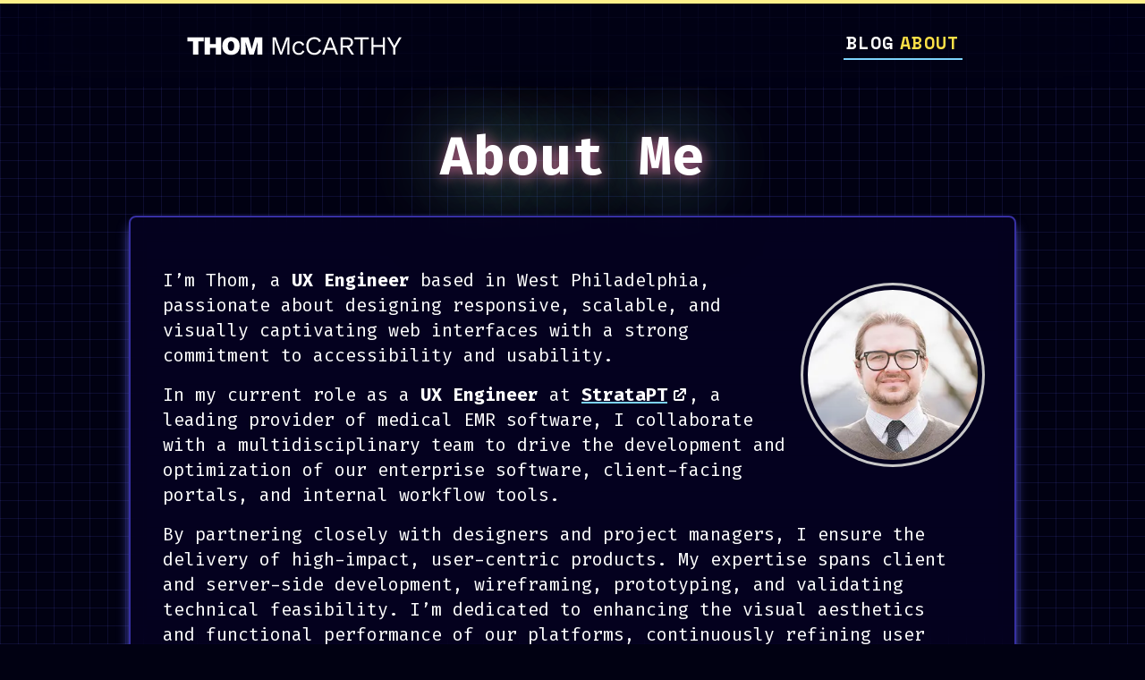

--- FILE ---
content_type: text/html; charset=utf-8
request_url: https://www.thommccarthy.dev/about
body_size: 4927
content:
<!DOCTYPE html><html lang="en"><head><meta charSet="utf-8"/><meta name="viewport" content="width=device-width"/><meta name="twitter:card" content="summary_large_image"/><meta name="twitter:site" content="@mccarthy_thom"/><meta name="twitter:creator" content="@mccarthy_thom"/><meta property="og:url" content="https://thommccarthy.dev/"/><meta property="og:image" content="https://thommccarthy.dev/assets/global/thommccarthy-og-image.jpg"/><meta property="og:image:alt" content="Thom McCarthy"/><meta property="og:site_name" content="Thom McCarthy | UX Engineer"/><link rel="preload" as="image" href="/assets/global/thom-mccarthy-logo.svg" fetchpriority="high"/><title>About Me | Thom McCarthy</title><meta name="robots" content="index,follow"/><meta name="description" content="I&#x27;m Thom, a UX Engineer from West Philadelphia, crafting responsive, scalable, and       aesthetically pleasing web interfaces with a strong emphasis on accessibility."/><meta property="og:title" content="About Me | Thom McCarthy"/><meta property="og:description" content="I&#x27;m Thom, a UX Engineer from West Philadelphia, crafting responsive, scalable, and       aesthetically pleasing web interfaces with a strong emphasis on accessibility."/><link rel="canonical" href="https://thommccarthy.dev/about"/><meta name="next-head-count" content="16"/><link rel="preconnect" href="https://fonts.gstatic.com" crossorigin /><link rel="preload" href="/_next/static/css/e0326d965d033c58.css" as="style"/><link rel="stylesheet" href="/_next/static/css/e0326d965d033c58.css" data-n-g=""/><noscript data-n-css=""></noscript><script defer="" nomodule="" src="/_next/static/chunks/polyfills-c67a75d1b6f99dc8.js"></script><script src="/_next/static/chunks/webpack-8fa1640cc84ba8fe.js" defer=""></script><script src="/_next/static/chunks/framework-2c79e2a64abdb08b.js" defer=""></script><script src="/_next/static/chunks/main-17a9a24315ee9390.js" defer=""></script><script src="/_next/static/chunks/pages/_app-2e28d4188da6d8cb.js" defer=""></script><script src="/_next/static/chunks/d64684d8-3c8bb8754f59a64c.js" defer=""></script><script src="/_next/static/chunks/pages/about-b4bc448071a87f53.js" defer=""></script><script src="/_next/static/ZBaEORDtfp8c4qHCRwrC9/_buildManifest.js" defer=""></script><script src="/_next/static/ZBaEORDtfp8c4qHCRwrC9/_ssgManifest.js" defer=""></script><style data-href="https://fonts.googleapis.com/css2?family=Fira+Code:wght@300;400;500;600;700&family=Space+Mono:wght@400;700&display=swap">@font-face{font-family:'Fira Code';font-style:normal;font-weight:300;font-display:swap;src:url(https://fonts.gstatic.com/s/firacode/v22/uU9eCBsR6Z2vfE9aq3bL0fxyUs4tcw4W_GNsFVQ.woff) format('woff')}@font-face{font-family:'Fira Code';font-style:normal;font-weight:400;font-display:swap;src:url(https://fonts.gstatic.com/s/firacode/v22/uU9eCBsR6Z2vfE9aq3bL0fxyUs4tcw4W_D1sFVQ.woff) format('woff')}@font-face{font-family:'Fira Code';font-style:normal;font-weight:500;font-display:swap;src:url(https://fonts.gstatic.com/s/firacode/v22/uU9eCBsR6Z2vfE9aq3bL0fxyUs4tcw4W_A9sFVQ.woff) format('woff')}@font-face{font-family:'Fira Code';font-style:normal;font-weight:600;font-display:swap;src:url(https://fonts.gstatic.com/s/firacode/v22/uU9eCBsR6Z2vfE9aq3bL0fxyUs4tcw4W_ONrFVQ.woff) format('woff')}@font-face{font-family:'Fira Code';font-style:normal;font-weight:700;font-display:swap;src:url(https://fonts.gstatic.com/s/firacode/v22/uU9eCBsR6Z2vfE9aq3bL0fxyUs4tcw4W_NprFVQ.woff) format('woff')}@font-face{font-family:'Space Mono';font-style:normal;font-weight:400;font-display:swap;src:url(https://fonts.gstatic.com/s/spacemono/v14/i7dPIFZifjKcF5UAWdDRUEU.woff) format('woff')}@font-face{font-family:'Space Mono';font-style:normal;font-weight:700;font-display:swap;src:url(https://fonts.gstatic.com/s/spacemono/v14/i7dMIFZifjKcF5UAWdDRaPpZYFE.woff) format('woff')}@font-face{font-family:'Fira Code';font-style:normal;font-weight:300;font-display:swap;src:url(https://fonts.gstatic.com/s/firacode/v22/uU9NCBsR6Z2vfE9aq3bh0NSDqFGedCMX.woff2) format('woff2');unicode-range:U+0460-052F,U+1C80-1C8A,U+20B4,U+2DE0-2DFF,U+A640-A69F,U+FE2E-FE2F}@font-face{font-family:'Fira Code';font-style:normal;font-weight:300;font-display:swap;src:url(https://fonts.gstatic.com/s/firacode/v22/uU9NCBsR6Z2vfE9aq3bh2dSDqFGedCMX.woff2) format('woff2');unicode-range:U+0301,U+0400-045F,U+0490-0491,U+04B0-04B1,U+2116}@font-face{font-family:'Fira Code';font-style:normal;font-weight:300;font-display:swap;src:url(https://fonts.gstatic.com/s/firacode/v22/uU9NCBsR6Z2vfE9aq3bh0dSDqFGedCMX.woff2) format('woff2');unicode-range:U+1F00-1FFF}@font-face{font-family:'Fira Code';font-style:normal;font-weight:300;font-display:swap;src:url(https://fonts.gstatic.com/s/firacode/v22/uU9NCBsR6Z2vfE9aq3bh3tSDqFGedCMX.woff2) format('woff2');unicode-range:U+0370-0377,U+037A-037F,U+0384-038A,U+038C,U+038E-03A1,U+03A3-03FF}@font-face{font-family:'Fira Code';font-style:normal;font-weight:300;font-display:swap;src:url(https://fonts.gstatic.com/s/firacode/v22/uU9NCBsR6Z2vfE9aq3bh09SDqFGedCMX.woff2) format('woff2');unicode-range:U+0100-02BA,U+02BD-02C5,U+02C7-02CC,U+02CE-02D7,U+02DD-02FF,U+0304,U+0308,U+0329,U+1D00-1DBF,U+1E00-1E9F,U+1EF2-1EFF,U+2020,U+20A0-20AB,U+20AD-20C0,U+2113,U+2C60-2C7F,U+A720-A7FF}@font-face{font-family:'Fira Code';font-style:normal;font-weight:300;font-display:swap;src:url(https://fonts.gstatic.com/s/firacode/v22/uU9NCBsR6Z2vfE9aq3bh3dSDqFGedA.woff2) format('woff2');unicode-range:U+0000-00FF,U+0131,U+0152-0153,U+02BB-02BC,U+02C6,U+02DA,U+02DC,U+0304,U+0308,U+0329,U+2000-206F,U+20AC,U+2122,U+2191,U+2193,U+2212,U+2215,U+FEFF,U+FFFD}@font-face{font-family:'Fira Code';font-style:normal;font-weight:400;font-display:swap;src:url(https://fonts.gstatic.com/s/firacode/v22/uU9NCBsR6Z2vfE9aq3bh0NSDqFGedCMX.woff2) format('woff2');unicode-range:U+0460-052F,U+1C80-1C8A,U+20B4,U+2DE0-2DFF,U+A640-A69F,U+FE2E-FE2F}@font-face{font-family:'Fira Code';font-style:normal;font-weight:400;font-display:swap;src:url(https://fonts.gstatic.com/s/firacode/v22/uU9NCBsR6Z2vfE9aq3bh2dSDqFGedCMX.woff2) format('woff2');unicode-range:U+0301,U+0400-045F,U+0490-0491,U+04B0-04B1,U+2116}@font-face{font-family:'Fira Code';font-style:normal;font-weight:400;font-display:swap;src:url(https://fonts.gstatic.com/s/firacode/v22/uU9NCBsR6Z2vfE9aq3bh0dSDqFGedCMX.woff2) format('woff2');unicode-range:U+1F00-1FFF}@font-face{font-family:'Fira Code';font-style:normal;font-weight:400;font-display:swap;src:url(https://fonts.gstatic.com/s/firacode/v22/uU9NCBsR6Z2vfE9aq3bh3tSDqFGedCMX.woff2) format('woff2');unicode-range:U+0370-0377,U+037A-037F,U+0384-038A,U+038C,U+038E-03A1,U+03A3-03FF}@font-face{font-family:'Fira Code';font-style:normal;font-weight:400;font-display:swap;src:url(https://fonts.gstatic.com/s/firacode/v22/uU9NCBsR6Z2vfE9aq3bh09SDqFGedCMX.woff2) format('woff2');unicode-range:U+0100-02BA,U+02BD-02C5,U+02C7-02CC,U+02CE-02D7,U+02DD-02FF,U+0304,U+0308,U+0329,U+1D00-1DBF,U+1E00-1E9F,U+1EF2-1EFF,U+2020,U+20A0-20AB,U+20AD-20C0,U+2113,U+2C60-2C7F,U+A720-A7FF}@font-face{font-family:'Fira Code';font-style:normal;font-weight:400;font-display:swap;src:url(https://fonts.gstatic.com/s/firacode/v22/uU9NCBsR6Z2vfE9aq3bh3dSDqFGedA.woff2) format('woff2');unicode-range:U+0000-00FF,U+0131,U+0152-0153,U+02BB-02BC,U+02C6,U+02DA,U+02DC,U+0304,U+0308,U+0329,U+2000-206F,U+20AC,U+2122,U+2191,U+2193,U+2212,U+2215,U+FEFF,U+FFFD}@font-face{font-family:'Fira Code';font-style:normal;font-weight:500;font-display:swap;src:url(https://fonts.gstatic.com/s/firacode/v22/uU9NCBsR6Z2vfE9aq3bh0NSDqFGedCMX.woff2) format('woff2');unicode-range:U+0460-052F,U+1C80-1C8A,U+20B4,U+2DE0-2DFF,U+A640-A69F,U+FE2E-FE2F}@font-face{font-family:'Fira Code';font-style:normal;font-weight:500;font-display:swap;src:url(https://fonts.gstatic.com/s/firacode/v22/uU9NCBsR6Z2vfE9aq3bh2dSDqFGedCMX.woff2) format('woff2');unicode-range:U+0301,U+0400-045F,U+0490-0491,U+04B0-04B1,U+2116}@font-face{font-family:'Fira Code';font-style:normal;font-weight:500;font-display:swap;src:url(https://fonts.gstatic.com/s/firacode/v22/uU9NCBsR6Z2vfE9aq3bh0dSDqFGedCMX.woff2) format('woff2');unicode-range:U+1F00-1FFF}@font-face{font-family:'Fira Code';font-style:normal;font-weight:500;font-display:swap;src:url(https://fonts.gstatic.com/s/firacode/v22/uU9NCBsR6Z2vfE9aq3bh3tSDqFGedCMX.woff2) format('woff2');unicode-range:U+0370-0377,U+037A-037F,U+0384-038A,U+038C,U+038E-03A1,U+03A3-03FF}@font-face{font-family:'Fira Code';font-style:normal;font-weight:500;font-display:swap;src:url(https://fonts.gstatic.com/s/firacode/v22/uU9NCBsR6Z2vfE9aq3bh09SDqFGedCMX.woff2) format('woff2');unicode-range:U+0100-02BA,U+02BD-02C5,U+02C7-02CC,U+02CE-02D7,U+02DD-02FF,U+0304,U+0308,U+0329,U+1D00-1DBF,U+1E00-1E9F,U+1EF2-1EFF,U+2020,U+20A0-20AB,U+20AD-20C0,U+2113,U+2C60-2C7F,U+A720-A7FF}@font-face{font-family:'Fira Code';font-style:normal;font-weight:500;font-display:swap;src:url(https://fonts.gstatic.com/s/firacode/v22/uU9NCBsR6Z2vfE9aq3bh3dSDqFGedA.woff2) format('woff2');unicode-range:U+0000-00FF,U+0131,U+0152-0153,U+02BB-02BC,U+02C6,U+02DA,U+02DC,U+0304,U+0308,U+0329,U+2000-206F,U+20AC,U+2122,U+2191,U+2193,U+2212,U+2215,U+FEFF,U+FFFD}@font-face{font-family:'Fira Code';font-style:normal;font-weight:600;font-display:swap;src:url(https://fonts.gstatic.com/s/firacode/v22/uU9NCBsR6Z2vfE9aq3bh0NSDqFGedCMX.woff2) format('woff2');unicode-range:U+0460-052F,U+1C80-1C8A,U+20B4,U+2DE0-2DFF,U+A640-A69F,U+FE2E-FE2F}@font-face{font-family:'Fira Code';font-style:normal;font-weight:600;font-display:swap;src:url(https://fonts.gstatic.com/s/firacode/v22/uU9NCBsR6Z2vfE9aq3bh2dSDqFGedCMX.woff2) format('woff2');unicode-range:U+0301,U+0400-045F,U+0490-0491,U+04B0-04B1,U+2116}@font-face{font-family:'Fira Code';font-style:normal;font-weight:600;font-display:swap;src:url(https://fonts.gstatic.com/s/firacode/v22/uU9NCBsR6Z2vfE9aq3bh0dSDqFGedCMX.woff2) format('woff2');unicode-range:U+1F00-1FFF}@font-face{font-family:'Fira Code';font-style:normal;font-weight:600;font-display:swap;src:url(https://fonts.gstatic.com/s/firacode/v22/uU9NCBsR6Z2vfE9aq3bh3tSDqFGedCMX.woff2) format('woff2');unicode-range:U+0370-0377,U+037A-037F,U+0384-038A,U+038C,U+038E-03A1,U+03A3-03FF}@font-face{font-family:'Fira Code';font-style:normal;font-weight:600;font-display:swap;src:url(https://fonts.gstatic.com/s/firacode/v22/uU9NCBsR6Z2vfE9aq3bh09SDqFGedCMX.woff2) format('woff2');unicode-range:U+0100-02BA,U+02BD-02C5,U+02C7-02CC,U+02CE-02D7,U+02DD-02FF,U+0304,U+0308,U+0329,U+1D00-1DBF,U+1E00-1E9F,U+1EF2-1EFF,U+2020,U+20A0-20AB,U+20AD-20C0,U+2113,U+2C60-2C7F,U+A720-A7FF}@font-face{font-family:'Fira Code';font-style:normal;font-weight:600;font-display:swap;src:url(https://fonts.gstatic.com/s/firacode/v22/uU9NCBsR6Z2vfE9aq3bh3dSDqFGedA.woff2) format('woff2');unicode-range:U+0000-00FF,U+0131,U+0152-0153,U+02BB-02BC,U+02C6,U+02DA,U+02DC,U+0304,U+0308,U+0329,U+2000-206F,U+20AC,U+2122,U+2191,U+2193,U+2212,U+2215,U+FEFF,U+FFFD}@font-face{font-family:'Fira Code';font-style:normal;font-weight:700;font-display:swap;src:url(https://fonts.gstatic.com/s/firacode/v22/uU9NCBsR6Z2vfE9aq3bh0NSDqFGedCMX.woff2) format('woff2');unicode-range:U+0460-052F,U+1C80-1C8A,U+20B4,U+2DE0-2DFF,U+A640-A69F,U+FE2E-FE2F}@font-face{font-family:'Fira Code';font-style:normal;font-weight:700;font-display:swap;src:url(https://fonts.gstatic.com/s/firacode/v22/uU9NCBsR6Z2vfE9aq3bh2dSDqFGedCMX.woff2) format('woff2');unicode-range:U+0301,U+0400-045F,U+0490-0491,U+04B0-04B1,U+2116}@font-face{font-family:'Fira Code';font-style:normal;font-weight:700;font-display:swap;src:url(https://fonts.gstatic.com/s/firacode/v22/uU9NCBsR6Z2vfE9aq3bh0dSDqFGedCMX.woff2) format('woff2');unicode-range:U+1F00-1FFF}@font-face{font-family:'Fira Code';font-style:normal;font-weight:700;font-display:swap;src:url(https://fonts.gstatic.com/s/firacode/v22/uU9NCBsR6Z2vfE9aq3bh3tSDqFGedCMX.woff2) format('woff2');unicode-range:U+0370-0377,U+037A-037F,U+0384-038A,U+038C,U+038E-03A1,U+03A3-03FF}@font-face{font-family:'Fira Code';font-style:normal;font-weight:700;font-display:swap;src:url(https://fonts.gstatic.com/s/firacode/v22/uU9NCBsR6Z2vfE9aq3bh09SDqFGedCMX.woff2) format('woff2');unicode-range:U+0100-02BA,U+02BD-02C5,U+02C7-02CC,U+02CE-02D7,U+02DD-02FF,U+0304,U+0308,U+0329,U+1D00-1DBF,U+1E00-1E9F,U+1EF2-1EFF,U+2020,U+20A0-20AB,U+20AD-20C0,U+2113,U+2C60-2C7F,U+A720-A7FF}@font-face{font-family:'Fira Code';font-style:normal;font-weight:700;font-display:swap;src:url(https://fonts.gstatic.com/s/firacode/v22/uU9NCBsR6Z2vfE9aq3bh3dSDqFGedA.woff2) format('woff2');unicode-range:U+0000-00FF,U+0131,U+0152-0153,U+02BB-02BC,U+02C6,U+02DA,U+02DC,U+0304,U+0308,U+0329,U+2000-206F,U+20AC,U+2122,U+2191,U+2193,U+2212,U+2215,U+FEFF,U+FFFD}@font-face{font-family:'Space Mono';font-style:normal;font-weight:400;font-display:swap;src:url(https://fonts.gstatic.com/s/spacemono/v14/i7dPIFZifjKcF5UAWdDRYE58RXi4EwSsbg.woff2) format('woff2');unicode-range:U+0102-0103,U+0110-0111,U+0128-0129,U+0168-0169,U+01A0-01A1,U+01AF-01B0,U+0300-0301,U+0303-0304,U+0308-0309,U+0323,U+0329,U+1EA0-1EF9,U+20AB}@font-face{font-family:'Space Mono';font-style:normal;font-weight:400;font-display:swap;src:url(https://fonts.gstatic.com/s/spacemono/v14/i7dPIFZifjKcF5UAWdDRYE98RXi4EwSsbg.woff2) format('woff2');unicode-range:U+0100-02BA,U+02BD-02C5,U+02C7-02CC,U+02CE-02D7,U+02DD-02FF,U+0304,U+0308,U+0329,U+1D00-1DBF,U+1E00-1E9F,U+1EF2-1EFF,U+2020,U+20A0-20AB,U+20AD-20C0,U+2113,U+2C60-2C7F,U+A720-A7FF}@font-face{font-family:'Space Mono';font-style:normal;font-weight:400;font-display:swap;src:url(https://fonts.gstatic.com/s/spacemono/v14/i7dPIFZifjKcF5UAWdDRYEF8RXi4EwQ.woff2) format('woff2');unicode-range:U+0000-00FF,U+0131,U+0152-0153,U+02BB-02BC,U+02C6,U+02DA,U+02DC,U+0304,U+0308,U+0329,U+2000-206F,U+20AC,U+2122,U+2191,U+2193,U+2212,U+2215,U+FEFF,U+FFFD}@font-face{font-family:'Space Mono';font-style:normal;font-weight:700;font-display:swap;src:url(https://fonts.gstatic.com/s/spacemono/v14/i7dMIFZifjKcF5UAWdDRaPpZUFqaHi6WZ3S_Yg.woff2) format('woff2');unicode-range:U+0102-0103,U+0110-0111,U+0128-0129,U+0168-0169,U+01A0-01A1,U+01AF-01B0,U+0300-0301,U+0303-0304,U+0308-0309,U+0323,U+0329,U+1EA0-1EF9,U+20AB}@font-face{font-family:'Space Mono';font-style:normal;font-weight:700;font-display:swap;src:url(https://fonts.gstatic.com/s/spacemono/v14/i7dMIFZifjKcF5UAWdDRaPpZUFuaHi6WZ3S_Yg.woff2) format('woff2');unicode-range:U+0100-02BA,U+02BD-02C5,U+02C7-02CC,U+02CE-02D7,U+02DD-02FF,U+0304,U+0308,U+0329,U+1D00-1DBF,U+1E00-1E9F,U+1EF2-1EFF,U+2020,U+20A0-20AB,U+20AD-20C0,U+2113,U+2C60-2C7F,U+A720-A7FF}@font-face{font-family:'Space Mono';font-style:normal;font-weight:700;font-display:swap;src:url(https://fonts.gstatic.com/s/spacemono/v14/i7dMIFZifjKcF5UAWdDRaPpZUFWaHi6WZ3Q.woff2) format('woff2');unicode-range:U+0000-00FF,U+0131,U+0152-0153,U+02BB-02BC,U+02C6,U+02DA,U+02DC,U+0304,U+0308,U+0329,U+2000-206F,U+20AC,U+2122,U+2191,U+2193,U+2212,U+2215,U+FEFF,U+FFFD}</style></head><body><div id="__next"><div><div class="border-t-yellow-200 d-block border-t-4 glassWrapper sticky top-0 z-50 mb-5 md:mb-8"><nav class="mx-auto py-6 px-3 flex justify-between align-sub max-w-4xl" aria-label="primary"><a class="font-space-mono font-black text-2xl" title="Thom McCarthy | Home" href="/"><img alt="Thom McCarthy" fetchpriority="high" width="250" height="250" decoding="async" data-nimg="1" class="h-auto" style="color:transparent" src="/assets/global/thom-mccarthy-logo.svg"/></a><button class="text-yellow-200 hover:text-yellow-300 focus:outline-sky-300 sm:hidden mobile-menu-button" aria-controls="mobile-nav" aria-expanded="false" aria-label="Toggle Menu"><svg viewBox="0 0 20 20" fill="currentColor" class="block menu w-7 h-7" aria-hidden="true"><path fill-rule="evenodd" d="M2 5a1 1 0 011-1h14a1 1 0 110 2H3a1 1 0 01-1-1zm0 6a1 1 0 011-1h14a1 1 0 110 2H3a1 1 0 01-1-1zm1 5a1 1 0 100 2h14a1 1 0 100-2H3z" clip-rule="evenodd"></path></svg></button><ul class="hidden sm:flex align-baseline gap-4"><li class="mb-0 pb-0"><a class="text-lg custom-nav-link custom-nav-link--header " title="Thom McCarthy | Blog" href="/blogs">Blog</a></li><li><a class="text-lg custom-nav-link custom-nav-link--header font-bold underline text-yellow-300" title="Thom McCarthy | About" aria-current="page" href="/about">About</a></li></ul></nav></div><main><div class="max-w-5xl mx-auto p-4"><h1 class="font-black text-center mb-4 md:mb-9 font-fira-code retro">About Me</h1><div class="border-indigo-800 backgroundGlass border-2 px-3 md:px-9 rounded-lg max-w-5xl mx-auto w-100 flex justify-center items-center py-6 md:py-14  shadow-indigo-500 shadow-lg mb-6 md:mb-12"><div class="text-center md:text-left font-bold"><img alt="" loading="lazy" width="200" height="200" decoding="async" data-nimg="1" class="rounded-full block mx-auto bgGradientImg md:float-right my-5 px-3" style="color:transparent" srcSet="/_next/image?url=%2Fassets%2Findex%2FThom_headshot.jpg&amp;w=256&amp;q=75 1x, /_next/image?url=%2Fassets%2Findex%2FThom_headshot.jpg&amp;w=640&amp;q=75 2x" src="/_next/image?url=%2Fassets%2Findex%2FThom_headshot.jpg&amp;w=640&amp;q=75"/><p class="text-paragraph">I’m Thom, a <span class="font-bold">UX Engineer</span> based in West Philadelphia, passionate about designing responsive, scalable, and visually captivating web interfaces with a strong commitment to accessibility and usability.</p><p class="text-paragraph">In my current role as a<!-- --> <span class="font-bold">UX Engineer</span> at<!-- --> <a href="https://stratapt.com" target="_blank" rel="noopener noreferrer" class="inline-flex items-center font-bold decoration-sky-300 whitespace-nowrap" aria-label="External link to https://stratapt.com">StrataPT<svg stroke="currentColor" fill="currentColor" stroke-width="0" viewBox="0 0 20 20" aria-hidden="true" class="ml-1" height="1em" width="1em" xmlns="http://www.w3.org/2000/svg"><path d="M11 3a1 1 0 100 2h2.586l-6.293 6.293a1 1 0 101.414 1.414L15 6.414V9a1 1 0 102 0V4a1 1 0 00-1-1h-5z"></path><path d="M5 5a2 2 0 00-2 2v8a2 2 0 002 2h8a2 2 0 002-2v-3a1 1 0 10-2 0v3H5V7h3a1 1 0 000-2H5z"></path></svg></a>, a leading provider of medical EMR software, I collaborate with a multidisciplinary team to drive the development and optimization of our enterprise software, client-facing portals, and internal<!-- --> <span class="whitespace-nowrap">workflow tools.</span></p><p class="text-paragraph">By partnering closely with designers and project managers, I ensure the delivery of high-impact, user-centric products. My expertise spans client and server-side development, wireframing, prototyping, and validating technical feasibility. I’m dedicated to enhancing the visual aesthetics and functional performance of our platforms, continuously refining user experiences to align with business objectives.</p><h2 class="mt-5 text-lg md:text-xl font-normal font-fira-code">Some of my current favorite tech includes:</h2><ul class="flex justify-center gap-3 flex-wrap text-white mt-6 mx-auto px-5 md:px-10 max-w-3xl"><li><span class="rounded-full border-sky-300  border-2 block max-w-min "><span class="flex shrink-0 items-center justify-center rounded-full bg-black/90 px-3 py-1 tracking-wider text-sky-300 font-semibold whitespace-nowrap text-xs ">React Js</span></span></li><li><span class="rounded-full border-sky-300  border-2 block max-w-min "><span class="flex shrink-0 items-center justify-center rounded-full bg-black/90 px-3 py-1 tracking-wider text-sky-300 font-semibold whitespace-nowrap text-xs ">Vue Js</span></span></li><li><span class="rounded-full border-sky-300  border-2 block max-w-min "><span class="flex shrink-0 items-center justify-center rounded-full bg-black/90 px-3 py-1 tracking-wider text-sky-300 font-semibold whitespace-nowrap text-xs ">Next.js</span></span></li><li><span class="rounded-full border-sky-300  border-2 block max-w-min "><span class="flex shrink-0 items-center justify-center rounded-full bg-black/90 px-3 py-1 tracking-wider text-sky-300 font-semibold whitespace-nowrap text-xs ">Gatsby</span></span></li><li><span class="rounded-full border-sky-300  border-2 block max-w-min "><span class="flex shrink-0 items-center justify-center rounded-full bg-black/90 px-3 py-1 tracking-wider text-sky-300 font-semibold whitespace-nowrap text-xs ">TypeScript</span></span></li><li><span class="rounded-full border-sky-300  border-2 block max-w-min "><span class="flex shrink-0 items-center justify-center rounded-full bg-black/90 px-3 py-1 tracking-wider text-sky-300 font-semibold whitespace-nowrap text-xs ">Tailwind CSS</span></span></li><li><span class="rounded-full border-sky-300  border-2 block max-w-min "><span class="flex shrink-0 items-center justify-center rounded-full bg-black/90 px-3 py-1 tracking-wider text-sky-300 font-semibold whitespace-nowrap text-xs ">Node JS</span></span></li><li><span class="rounded-full border-sky-300  border-2 block max-w-min "><span class="flex shrink-0 items-center justify-center rounded-full bg-black/90 px-3 py-1 tracking-wider text-sky-300 font-semibold whitespace-nowrap text-xs ">Figma</span></span></li><li><span class="rounded-full border-sky-300  border-2 block max-w-min "><span class="flex shrink-0 items-center justify-center rounded-full bg-black/90 px-3 py-1 tracking-wider text-sky-300 font-semibold whitespace-nowrap text-xs ">WAI-ARIA</span></span></li><li><span class="rounded-full border-sky-300  border-2 block max-w-min "><span class="flex shrink-0 items-center justify-center rounded-full bg-black/90 px-3 py-1 tracking-wider text-sky-300 font-semibold whitespace-nowrap text-xs ">.NET</span></span></li><li><span class="rounded-full border-sky-300  border-2 block max-w-min "><span class="flex shrink-0 items-center justify-center rounded-full bg-black/90 px-3 py-1 tracking-wider text-sky-300 font-semibold whitespace-nowrap text-xs ">Storybook</span></span></li></ul></div></div></div></main><footer class="backgroundGlass py-5"><div class="max-w-4xl mx-auto flex justify-center items-center md:justify-between px-3 py-10 flex-col md:flex-row"><ul class="flex gap-6 mb-4 md:mb-0"><li><a href="https://github.com/thommccarthy" referrerPolicy="no-referrer" target="_blank" title="Github | Thom McCarthy" aria-label="Github"><svg stroke="currentColor" fill="currentColor" stroke-width="0" viewBox="0 0 496 512" class="text-3xl md:text-5xl text-white hover:text-sky-300 transition-all" height="1em" width="1em" xmlns="http://www.w3.org/2000/svg"><path d="M165.9 397.4c0 2-2.3 3.6-5.2 3.6-3.3.3-5.6-1.3-5.6-3.6 0-2 2.3-3.6 5.2-3.6 3-.3 5.6 1.3 5.6 3.6zm-31.1-4.5c-.7 2 1.3 4.3 4.3 4.9 2.6 1 5.6 0 6.2-2s-1.3-4.3-4.3-5.2c-2.6-.7-5.5.3-6.2 2.3zm44.2-1.7c-2.9.7-4.9 2.6-4.6 4.9.3 2 2.9 3.3 5.9 2.6 2.9-.7 4.9-2.6 4.6-4.6-.3-1.9-3-3.2-5.9-2.9zM244.8 8C106.1 8 0 113.3 0 252c0 110.9 69.8 205.8 169.5 239.2 12.8 2.3 17.3-5.6 17.3-12.1 0-6.2-.3-40.4-.3-61.4 0 0-70 15-84.7-29.8 0 0-11.4-29.1-27.8-36.6 0 0-22.9-15.7 1.6-15.4 0 0 24.9 2 38.6 25.8 21.9 38.6 58.6 27.5 72.9 20.9 2.3-16 8.8-27.1 16-33.7-55.9-6.2-112.3-14.3-112.3-110.5 0-27.5 7.6-41.3 23.6-58.9-2.6-6.5-11.1-33.3 2.6-67.9 20.9-6.5 69 27 69 27 20-5.6 41.5-8.5 62.8-8.5s42.8 2.9 62.8 8.5c0 0 48.1-33.6 69-27 13.7 34.7 5.2 61.4 2.6 67.9 16 17.7 25.8 31.5 25.8 58.9 0 96.5-58.9 104.2-114.8 110.5 9.2 7.9 17 22.9 17 46.4 0 33.7-.3 75.4-.3 83.6 0 6.5 4.6 14.4 17.3 12.1C428.2 457.8 496 362.9 496 252 496 113.3 383.5 8 244.8 8zM97.2 352.9c-1.3 1-1 3.3.7 5.2 1.6 1.6 3.9 2.3 5.2 1 1.3-1 1-3.3-.7-5.2-1.6-1.6-3.9-2.3-5.2-1zm-10.8-8.1c-.7 1.3.3 2.9 2.3 3.9 1.6 1 3.6.7 4.3-.7.7-1.3-.3-2.9-2.3-3.9-2-.6-3.6-.3-4.3.7zm32.4 35.6c-1.6 1.3-1 4.3 1.3 6.2 2.3 2.3 5.2 2.6 6.5 1 1.3-1.3.7-4.3-1.3-6.2-2.2-2.3-5.2-2.6-6.5-1zm-11.4-14.7c-1.6 1-1.6 3.6 0 5.9 1.6 2.3 4.3 3.3 5.6 2.3 1.6-1.3 1.6-3.9 0-6.2-1.4-2.3-4-3.3-5.6-2z"></path></svg></a></li><li><a href="https://www.linkedin.com/in/thom-mccarthy-6a9a1780/" referrerPolicy="no-referrer" target="_blank" title="LinkedIn | Thom McCarthy" aria-label="LinkedIn"><svg stroke="currentColor" fill="currentColor" stroke-width="0" viewBox="0 0 448 512" class="text-3xl md:text-5xl text-white hover:text-sky-300 transition-all" height="1em" width="1em" xmlns="http://www.w3.org/2000/svg"><path d="M416 32H31.9C14.3 32 0 46.5 0 64.3v383.4C0 465.5 14.3 480 31.9 480H416c17.6 0 32-14.5 32-32.3V64.3c0-17.8-14.4-32.3-32-32.3zM135.4 416H69V202.2h66.5V416zm-33.2-243c-21.3 0-38.5-17.3-38.5-38.5S80.9 96 102.2 96c21.2 0 38.5 17.3 38.5 38.5 0 21.3-17.2 38.5-38.5 38.5zm282.1 243h-66.4V312c0-24.8-.5-56.7-34.5-56.7-34.6 0-39.9 27-39.9 54.9V416h-66.4V202.2h63.7v29.2h.9c8.9-16.8 30.6-34.5 62.9-34.5 67.2 0 79.7 44.3 79.7 101.9V416z"></path></svg></a></li></ul><nav aria-label="footer"><ul class="flex justify-end"><li class=" mr-3"><a class="custom-nav-link text-lg" href="/blogs">Blog</a></li><li class=""><a class="custom-nav-link text-lg" aria-current="page" href="/about">About</a></li></ul></nav></div><p class="text-center px-3">© <!-- -->2024<!-- --> Thom McCarthy. All rights reserved.</p></footer></div></div><script id="__NEXT_DATA__" type="application/json">{"props":{"pageProps":{}},"page":"/about","query":{},"buildId":"ZBaEORDtfp8c4qHCRwrC9","nextExport":true,"autoExport":true,"isFallback":false,"scriptLoader":[]}</script></body></html>

--- FILE ---
content_type: text/css; charset=utf-8
request_url: https://www.thommccarthy.dev/_next/static/css/4208140d670b5419.css
body_size: -222
content:
.index_bgGradientImg__ildKl{padding:5px;box-shadow:0 0 0 7px #4bbcdf;box-shadow:0 0 0 3px #fde68a;box-shadow:0 0 0 3px #c8c8c8}

--- FILE ---
content_type: application/javascript; charset=utf-8
request_url: https://www.thommccarthy.dev/_next/static/chunks/pages/index-5ef561af7fa77ffd.js
body_size: 1594
content:
(self.webpackChunk_N_E=self.webpackChunk_N_E||[]).push([[405],{8312:function(e,t,s){(window.__NEXT_P=window.__NEXT_P||[]).push(["/",function(){return s(7970)}])},8762:function(e,t,s){"use strict";var n=s(5893),r=s(1664),a=s.n(r),l=s(7294),i=s(2079),o=s(2157);let d=e=>{let{title:t,desc:s,slug:r,date:d,tags:c}=e,[x,m]=(0,l.useState)(!1),u=(0,o.Z)(d);return(0,n.jsx)(n.Fragment,{children:(0,n.jsx)(a(),{href:"/blogs/"+r,"aria-label":t,children:(0,n.jsxs)("div",{className:" border-pink-600 hover:border-seascape focus:border-seascape hover:bottom-10 border-2 px-3 py-7 md:p-7 mb-5 rounded-xl backgroundGlass shadow-indigo-500 shadow-lg transition-all duration-300 ease-in-out",style:{transform:x?"translateY(-5px)":"translateY(0px)"},onMouseEnter:()=>m(!0),onMouseLeave:()=>m(!1),onFocus:()=>m(!0),onBlur:()=>m(!1),children:[(0,n.jsx)("h2",{className:"font-bold mb-3 text-center md:text-left  text-2xl md:text-3xl",children:t}),(0,n.jsx)("p",{className:"text-center md:text-left text-sm md:text-base font-black mb-3",children:u}),(0,n.jsx)("ul",{className:"tags flex flex-wrap justify-center md:justify-start gap-2 mb-5",children:c.map(e=>(0,n.jsx)("li",{children:(0,n.jsx)(i.Z,{tagName:e})},e))}),(0,n.jsx)("p",{className:"md:text-xl",children:s})," "]})})})};t.Z=d},2079:function(e,t,s){"use strict";var n=s(5893);let r=e=>{let{tagName:t,borderColor:s}=e;return(0,n.jsx)("span",{className:"rounded-full ".concat(s||"border-sky-300","  border-2 block max-w-min "),children:(0,n.jsx)("span",{className:"flex shrink-0 items-center justify-center rounded-full bg-black/90 px-3 py-1 tracking-wider text-sky-300 font-semibold whitespace-nowrap text-xs ",children:t})})};t.Z=r},2425:function(e,t,s){"use strict";var n=s(5893);let r=e=>{let{size:t}=e;return(0,n.jsx)("div",{className:"aria-hidden my-6 flex h-full w-full select-none items-center justify-center sm:my-4 ","aria-hidden":"true",children:(0,n.jsx)("div",{className:"bg-gradient-to-r  bg-clip-text text-3xl text-transparent from-yellow-200 via-pink-400 to-sky-300 sm:text-5xl",children:"\xb7\xb7\xb7\xb7\xb7\xb7\xb7\xb7\xb7\xb7\xb7\xb7\xb7\xb7"})})};t.Z=r},2157:function(e,t,s){"use strict";var n=s(7294);let r={year:"numeric",month:"long",day:"numeric"};t.Z=function(e){let t=arguments.length>1&&void 0!==arguments[1]?arguments[1]:r,s=(0,n.useMemo)(()=>{let s=new Date(e);return s.toLocaleDateString("en-US",t)},[e,t]);return s}},7970:function(e,t,s){"use strict";s.r(t),s.d(t,{__N_SSG:function(){return b},default:function(){return h}});var n=s(5893),r=s(5675),a=s.n(r),l=s(2729),i=s.n(l),o=s(1664),d=s.n(o),c=s(8762);let x=e=>{let{posts:t}=e;return(0,n.jsxs)("div",{className:"mb-5 mt-2",children:[(0,n.jsx)("h2",{className:"text-center mb-8 md:mb-12",children:"Latest Posts"}),(0,n.jsx)("ul",{className:"max-w-5xl mx-auto my-9 grid grid-cols-1 md:grid-cols-2 gap-4",children:t.slice(0,3).map((e,t)=>(0,n.jsx)("li",{className:"".concat(0===t?"md:col-span-2":""),children:(0,n.jsx)(c.Z,{title:e.title,desc:e.meta,slug:e.slug,date:e.date,tags:e.tags})},e.slug))}),(0,n.jsx)(d(),{href:"/blogs",className:"backgroundGlass font-bold text-xl mx-auto flex py-4 px-7 mb-14 rounded-lg max-w-max border-2 border-indigo-500 hover:border-sky-300 hover:bottom-10 hover:text-sky-300 shadow-indigo-900 shadow-md transition-all duration-300 ease-in-out",children:"See All Posts →"})]})};var m=s(2425);let u=e=>{let{posts:t}=e;return(0,n.jsx)(n.Fragment,{children:(0,n.jsxs)("div",{className:"flex min-h-screen  flex-col p-4 mx-auto",children:[(0,n.jsx)("h1",{className:" font-black text-center mb-1 md:mb-3 font-fira-code",children:(0,n.jsx)("span",{className:"retro",children:"Thom McCarthy"})}),(0,n.jsx)("h2",{className:"font-normal text-center mb-8 md:mb-11",children:"UX Engineer"}),(0,n.jsxs)("div",{className:"border-indigo-800 backgroundGlass border-2 px-3 md:px-9 rounded-lg max-w-4xl mx-auto w-100 flex justify-center items-center py-8  shadow-indigo-500 shadow-lg mb-6 md:mb-8",children:[(0,n.jsxs)("div",{className:"text-center md:text-left",children:[(0,n.jsxs)("p",{className:"text-lg md:text-xl font-normal md:pr-5",children:["I’m a ",(0,n.jsx)("span",{className:"font-black",children:"UX Engineer"})," based in West Philadelphia.",(0,n.jsx)("br",{}),(0,n.jsx)("br",{}),"I craft scalable, responsive interfaces for both enterprise and e-commerce projects, with a focus on accessibility and clean design. My approach is rooted in problem-solving, ensuring users have a seamless experience every time.",(0,n.jsx)("br",{}),(0,n.jsx)("br",{}),"When I have the time, I like to write about the process and challenges of building great digital products.",(0,n.jsx)("br",{})]}),(0,n.jsx)("div",{className:"mt-4",children:(0,n.jsx)(d(),{href:"/about",className:"mt-2 underline text-xl font-bold decoration-sky-300",children:"About Me →"})})]}),(0,n.jsx)(a(),{src:"/assets/index/Thom_headshot.jpg",alt:"",width:200,height:200,className:"rounded-full hidden md:block ".concat(i().bgGradientImg)})]}),(0,n.jsx)(m.Z,{}),(0,n.jsx)(x,{posts:t})]})})};var b=!0,h=u},2729:function(e){e.exports={bgGradientImg:"index_bgGradientImg__ildKl"}}},function(e){e.O(0,[774,888,179],function(){return e(e.s=8312)}),_N_E=e.O()}]);

--- FILE ---
content_type: image/svg+xml
request_url: https://www.thommccarthy.dev/assets/global/thom-mccarthy-logo.svg
body_size: 1846
content:
<?xml version="1.0" encoding="UTF-8" standalone="no"?><!DOCTYPE svg PUBLIC "-//W3C//DTD SVG 1.1//EN" "http://www.w3.org/Graphics/SVG/1.1/DTD/svg11.dtd"><svg width="100%" height="100%" viewBox="0 0 4500 813" version="1.1" xmlns="http://www.w3.org/2000/svg" xmlns:xlink="http://www.w3.org/1999/xlink" xml:space="preserve" xmlns:serif="http://www.serif.com/" style="fill-rule:evenodd;clip-rule:evenodd;stroke-linejoin:round;stroke-miterlimit:2;"><rect id="Artboard1" x="0" y="0" width="4500" height="812.545" style="fill:none;"/><g id="Artboard11" serif:id="Artboard1"><g><path d="M429.138,250.168l-0,80.963l-111.125,-0l-0,268.287l-107.95,0l-0,-268.287l-112.184,-0l0,-80.963l331.259,0Z" style="fill:#fff;fill-rule:nonzero;"/><path d="M555.079,250.168l0,132.821l113.242,0l-0,-132.821l108.479,0l0,349.25l-108.479,0l-0,-135.466l-113.242,-0l0,135.466l-107.95,0l0,-349.25l107.95,0Z" style="fill:#fff;fill-rule:nonzero;"/><path d="M976.825,244.877c36.336,-0 67.469,7.143 93.398,21.431c25.929,14.287 45.861,34.837 59.796,61.648c13.934,26.811 20.902,59.09 20.902,96.837c-0,37.747 -6.968,70.027 -20.902,96.838c-13.935,26.811 -33.867,47.36 -59.796,61.648c-25.929,14.287 -57.062,21.431 -93.398,21.431c-36.336,-0 -67.557,-7.144 -93.662,-21.431c-26.106,-14.288 -46.214,-34.837 -60.325,-61.648c-14.112,-26.811 -21.167,-59.091 -21.167,-96.838c-0,-37.747 7.055,-70.026 21.167,-96.837c14.111,-26.811 34.219,-47.361 60.325,-61.648c26.105,-14.288 57.326,-21.431 93.662,-21.431Zm0,82.55c-42.686,-0 -64.029,32.455 -64.029,97.366c-0,64.911 21.343,97.367 64.029,97.367c42.333,-0 63.5,-32.456 63.5,-97.367c0,-64.911 -21.167,-97.366 -63.5,-97.366Z" style="fill:#fff;fill-rule:nonzero;"/><path d="M1604.42,250.168l-0,349.25l-95.25,0l-0,-139.7l2.116,-112.712l-1.058,-0l-76.729,252.412l-86.784,0l-75.67,-252.412l-1.588,-0l2.117,112.712l-0,139.7l-95.25,0l-0,-349.25l152.4,0l47.096,165.629l17.462,69.321l1.059,0l17.462,-69.321l47.096,-165.629l145.521,0Z" style="fill:#fff;fill-rule:nonzero;"/><path d="M2151.57,250.168l0,349.25l-40.217,0l0,-219.604l4.763,-92.075l-0.529,0l-114.829,311.679l-35.984,0l-114.829,-311.679l-0.529,0l4.762,92.075l0,219.604l-40.216,0l-0,-349.25l65.087,0l76.729,212.196l26.459,87.313l1.058,-0l26.988,-86.784l76.2,-212.725l65.087,0Z" style="fill:#fff;fill-rule:nonzero;"/><path d="M2342.08,329.543c27.164,0 49.742,6.262 67.733,18.786c17.992,12.523 31.927,29.721 41.804,51.593l-40.216,19.05c-5.645,-16.933 -14.199,-29.898 -25.665,-38.893c-11.465,-8.996 -26.37,-13.494 -44.714,-13.494c-26.459,-0 -47.184,8.907 -62.177,26.723c-14.993,17.815 -22.49,42.421 -22.49,73.819c-0,31.397 7.497,56.003 22.49,73.818c14.993,17.816 35.718,26.723 62.177,26.723c20.814,0 37.394,-4.762 49.741,-14.287c12.348,-9.525 20.461,-22.931 24.342,-40.217l39.158,13.758c-8.819,24.342 -22.666,43.392 -41.539,57.15c-18.874,13.759 -42.422,20.638 -70.644,20.638c-24.694,-0 -46.743,-5.468 -66.146,-16.404c-19.403,-10.936 -34.572,-26.723 -45.508,-47.361c-10.936,-20.637 -16.404,-45.243 -16.404,-73.818c-0,-28.575 5.468,-53.182 16.404,-73.819c10.936,-20.638 26.105,-36.425 45.508,-47.361c19.403,-10.936 41.452,-16.404 66.146,-16.404Z" style="fill:#fff;fill-rule:nonzero;"/><path d="M2793.98,509.989c-10.936,29.986 -28.927,53.269 -53.975,69.85c-25.047,16.581 -53.975,24.871 -86.783,24.871c-33.161,-0 -61.824,-7.32 -85.99,-21.961c-24.165,-14.64 -42.862,-35.366 -56.091,-62.177c-13.229,-26.811 -19.844,-58.737 -19.844,-95.779c0,-37.041 6.615,-68.968 19.844,-95.779c13.229,-26.811 31.926,-47.537 56.091,-62.177c24.166,-14.64 52.476,-21.96 84.932,-21.96c33.866,-0 62.177,6.967 84.931,20.902c22.754,13.934 39.599,34.131 50.535,60.589l-41.804,19.579c-7.761,-20.108 -18.962,-35.366 -33.602,-45.773c-14.64,-10.407 -33.602,-15.61 -56.885,-15.61c-23.636,0 -44.45,5.556 -62.442,16.669c-17.992,11.112 -32.015,27.075 -42.069,47.889c-10.054,20.814 -15.081,46.038 -15.081,75.671c0,43.745 10.495,78.052 31.485,102.923c20.991,24.871 49.654,37.306 85.99,37.306c23.283,0 43.568,-5.909 60.854,-17.727c17.286,-11.818 29.81,-29.545 37.571,-53.181l42.333,15.875Z" style="fill:#fff;fill-rule:nonzero;"/><path d="M2810.92,599.418l135.996,-349.25l50.27,0l135.467,349.25l-44.979,0l-37.042,-96.837l-158.221,-0l-37.041,96.837l-44.45,0Zm144.462,-261.937l-47.625,125.412l127.529,0l-47.095,-123.825l-16.405,-48.683l-1.058,-0l-15.346,47.096Z" style="fill:#fff;fill-rule:nonzero;"/><path d="M3314.68,250.168c35.631,0 64.206,9.172 85.725,27.517c21.52,18.344 32.28,43.215 32.28,74.612c-0,25.048 -7.056,45.685 -21.167,61.913c-14.111,16.228 -33.161,27.34 -57.15,33.337l99.483,151.871l-50.271,0l-95.25,-144.991l-83.608,-0l0,144.991l-42.333,0l-0,-349.25l132.291,0Zm-0.529,164.571c49.389,0 74.084,-20.814 74.084,-62.442c-0,-41.627 -24.695,-62.441 -74.084,-62.441l-89.429,-0l0,124.883l89.429,0Z" style="fill:#fff;fill-rule:nonzero;"/><path d="M3748.07,250.168l-0,39.688l-121.708,-0l-0,309.562l-42.334,0l0,-309.562l-121.708,-0l-0,-39.688l285.75,0Z" style="fill:#fff;fill-rule:nonzero;"/><path d="M3843.32,250.168l-0,152.4l189.442,0l-0,-152.4l42.333,0l-0,349.25l-42.333,0l-0,-157.162l-189.442,-0l-0,157.162l-42.333,0l-0,-349.25l42.333,0Z" style="fill:#fff;fill-rule:nonzero;"/><path d="M4408.47,250.168l-124.883,212.725l-0.001,136.525l-42.333,0l0,-136.525l-124.883,-212.725l50.271,0l67.733,119.592l28.046,49.742l28.046,-49.742l67.733,-119.592l50.271,0Z" style="fill:#fff;fill-rule:nonzero;"/></g></g></svg>

--- FILE ---
content_type: application/javascript; charset=utf-8
request_url: https://www.thommccarthy.dev/_next/static/ZBaEORDtfp8c4qHCRwrC9/_buildManifest.js
body_size: 291
content:
self.__BUILD_MANIFEST=function(s){return{__rewrites:{beforeFiles:[],afterFiles:[],fallback:[]},"/":["static/css/4208140d670b5419.css","static/chunks/pages/index-5ef561af7fa77ffd.js"],"/404":["static/chunks/pages/404-df7d150bfcd516a0.js"],"/_error":["static/chunks/pages/_error-54de1933a164a1ff.js"],"/about":[s,"static/chunks/pages/about-b4bc448071a87f53.js"],"/blogs":["static/chunks/pages/blogs-c74731b3f521dd45.js"],"/blogs/[postSlug]":[s,"static/chunks/681-323b43780585d999.js","static/chunks/pages/blogs/[postSlug]-ad19fc5adfb5a8ed.js"],sortedPages:["/","/404","/_app","/_error","/about","/blogs","/blogs/[postSlug]"]}}("static/chunks/d64684d8-3c8bb8754f59a64c.js"),self.__BUILD_MANIFEST_CB&&self.__BUILD_MANIFEST_CB();

--- FILE ---
content_type: application/javascript; charset=utf-8
request_url: https://www.thommccarthy.dev/_next/static/chunks/pages/about-b4bc448071a87f53.js
body_size: 1420
content:
(self.webpackChunk_N_E=self.webpackChunk_N_E||[]).push([[521],{9212:function(e,a,t){(window.__NEXT_P=window.__NEXT_P||[]).push(["/about",function(){return t(619)}])},2079:function(e,a,t){"use strict";var s=t(5893);let n=e=>{let{tagName:a,borderColor:t}=e;return(0,s.jsx)("span",{className:"rounded-full ".concat(t||"border-sky-300","  border-2 block max-w-min "),children:(0,s.jsx)("span",{className:"flex shrink-0 items-center justify-center rounded-full bg-black/90 px-3 py-1 tracking-wider text-sky-300 font-semibold whitespace-nowrap text-xs ",children:a})})};a.Z=n},965:function(e,a,t){"use strict";var s=t(5893);t(7294);var n=t(3854);let i=e=>{let{href:a,className:t,children:i,ariaLabel:r}=e;return(0,s.jsxs)("a",{href:a,target:"_blank",rel:"noopener noreferrer",className:"inline-flex items-center ".concat(t),"aria-label":r||"External link to ".concat(a),children:[i,(0,s.jsx)(n.x9Z,{className:"ml-1","aria-hidden":"true"})]})};a.Z=i},619:function(e,a,t){"use strict";t.r(a);var s=t(5893),n=t(2079),i=t(965),r=t(5675),l=t.n(r),o=t(2962);let c=()=>(0,s.jsxs)(s.Fragment,{children:[(0,s.jsx)(o.PB,{title:"About Me | Thom McCarthy",description:"I'm Thom, a UX Engineer from West Philadelphia, crafting responsive, scalable, and       aesthetically pleasing web interfaces with a strong emphasis on accessibility.",canonical:"https://thommccarthy.dev/about"}),(0,s.jsxs)("div",{className:"max-w-5xl mx-auto p-4",children:[(0,s.jsx)("h1",{className:"font-black text-center mb-4 md:mb-9 font-fira-code retro",children:"About Me"}),(0,s.jsx)("div",{className:"border-indigo-800 backgroundGlass border-2 px-3 md:px-9 rounded-lg max-w-5xl mx-auto w-100 flex justify-center items-center py-6 md:py-14  shadow-indigo-500 shadow-lg mb-6 md:mb-12",children:(0,s.jsxs)("div",{className:"text-center md:text-left font-bold",children:[(0,s.jsx)(l(),{src:"/assets/index/Thom_headshot.jpg",alt:"",width:200,height:200,className:"rounded-full block mx-auto bgGradientImg md:float-right my-5 px-3"}),(0,s.jsxs)("p",{className:"text-paragraph",children:["I’m Thom, a ",(0,s.jsx)("span",{className:"font-bold",children:"UX Engineer"})," based in West Philadelphia, passionate about designing responsive, scalable, and visually captivating web interfaces with a strong commitment to accessibility and usability."]}),(0,s.jsxs)("p",{className:"text-paragraph",children:["In my current role as a"," ",(0,s.jsx)("span",{className:"font-bold",children:"UX Engineer"})," at"," ",(0,s.jsx)(i.Z,{href:"https://stratapt.com",className:"font-bold decoration-sky-300 whitespace-nowrap",children:"StrataPT"}),", a leading provider of medical EMR software, I collaborate with a multidisciplinary team to drive the development and optimization of our enterprise software, client-facing portals, and internal"," ",(0,s.jsx)("span",{className:"whitespace-nowrap",children:"workflow tools."})]}),(0,s.jsx)("p",{className:"text-paragraph",children:"By partnering closely with designers and project managers, I ensure the delivery of high-impact, user-centric products. My expertise spans client and server-side development, wireframing, prototyping, and validating technical feasibility. I’m dedicated to enhancing the visual aesthetics and functional performance of our platforms, continuously refining user experiences to align with business objectives."}),(0,s.jsx)("h2",{className:"mt-5 text-lg md:text-xl font-normal font-fira-code",children:"Some of my current favorite tech includes:"}),(0,s.jsx)("ul",{className:"flex justify-center gap-3 flex-wrap text-white mt-6 mx-auto px-5 md:px-10 max-w-3xl",children:["React Js","Vue Js","Next.js","Gatsby","TypeScript","Tailwind CSS","Node JS","Figma","WAI-ARIA",".NET","Storybook"].map(e=>(0,s.jsx)("li",{children:(0,s.jsx)(n.Z,{tagName:e})},e))})]})})]})]});a.default=c}},function(e){e.O(0,[556,774,888,179],function(){return e(e.s=9212)}),_N_E=e.O()}]);

--- FILE ---
content_type: application/javascript; charset=utf-8
request_url: https://www.thommccarthy.dev/_next/static/chunks/pages/blogs-c74731b3f521dd45.js
body_size: 1124
content:
(self.webpackChunk_N_E=self.webpackChunk_N_E||[]).push([[55],{9151:function(e,t,n){(window.__NEXT_P=window.__NEXT_P||[]).push(["/blogs",function(){return n(7259)}])},8762:function(e,t,n){"use strict";var s=n(5893),a=n(1664),l=n.n(a),r=n(7294),i=n(2079),c=n(2157);let o=e=>{let{title:t,desc:n,slug:a,date:o,tags:d}=e,[x,m]=(0,r.useState)(!1),u=(0,c.Z)(o);return(0,s.jsx)(s.Fragment,{children:(0,s.jsx)(l(),{href:"/blogs/"+a,"aria-label":t,children:(0,s.jsxs)("div",{className:" border-pink-600 hover:border-seascape focus:border-seascape hover:bottom-10 border-2 px-3 py-7 md:p-7 mb-5 rounded-xl backgroundGlass shadow-indigo-500 shadow-lg transition-all duration-300 ease-in-out",style:{transform:x?"translateY(-5px)":"translateY(0px)"},onMouseEnter:()=>m(!0),onMouseLeave:()=>m(!1),onFocus:()=>m(!0),onBlur:()=>m(!1),children:[(0,s.jsx)("h2",{className:"font-bold mb-3 text-center md:text-left  text-2xl md:text-3xl",children:t}),(0,s.jsx)("p",{className:"text-center md:text-left text-sm md:text-base font-black mb-3",children:u}),(0,s.jsx)("ul",{className:"tags flex flex-wrap justify-center md:justify-start gap-2 mb-5",children:d.map(e=>(0,s.jsx)("li",{children:(0,s.jsx)(i.Z,{tagName:e})},e))}),(0,s.jsx)("p",{className:"md:text-xl",children:n})," "]})})})};t.Z=o},2079:function(e,t,n){"use strict";var s=n(5893);let a=e=>{let{tagName:t,borderColor:n}=e;return(0,s.jsx)("span",{className:"rounded-full ".concat(n||"border-sky-300","  border-2 block max-w-min "),children:(0,s.jsx)("span",{className:"flex shrink-0 items-center justify-center rounded-full bg-black/90 px-3 py-1 tracking-wider text-sky-300 font-semibold whitespace-nowrap text-xs ",children:t})})};t.Z=a},2425:function(e,t,n){"use strict";var s=n(5893);let a=e=>{let{size:t}=e;return(0,s.jsx)("div",{className:"aria-hidden my-6 flex h-full w-full select-none items-center justify-center sm:my-4 ","aria-hidden":"true",children:(0,s.jsx)("div",{className:"bg-gradient-to-r  bg-clip-text text-3xl text-transparent from-yellow-200 via-pink-400 to-sky-300 sm:text-5xl",children:"\xb7\xb7\xb7\xb7\xb7\xb7\xb7\xb7\xb7\xb7\xb7\xb7\xb7\xb7"})})};t.Z=a},2157:function(e,t,n){"use strict";var s=n(7294);let a={year:"numeric",month:"long",day:"numeric"};t.Z=function(e){let t=arguments.length>1&&void 0!==arguments[1]?arguments[1]:a,n=(0,s.useMemo)(()=>{let n=new Date(e);return n.toLocaleDateString("en-US",t)},[e,t]);return n}},7259:function(e,t,n){"use strict";n.r(t),n.d(t,{__N_SSG:function(){return c}});var s=n(5893),a=n(8762),l=n(2425),r=n(2962);let i=e=>{let{posts:t}=e;return(0,s.jsxs)(s.Fragment,{children:[(0,s.jsx)(r.PB,{title:"Blog | Thom McCarthy",description:"Exploring web development and design, I craft functional and accessible experiences. Occasionally, I write about my latest learnings, reinforcing and sharing knowledge.",canonical:"https://thommccarthy.com/blogs"}),(0,s.jsxs)("div",{className:"p-5",children:[(0,s.jsx)("h1",{className:" font-black text-center mb-4 md:mb-9 font-fira-code",children:(0,s.jsx)("span",{className:"retro",children:"Blog"})}),(0,s.jsx)("div",{className:"backgroundGlass font-bold text-xl mx-auto flex justify-center py-4 md:py-6 px-5 mt-5 mb-10 rounded-lg max-w-3xl border-2 border-sky-300  hover:bottom-10 shadow-indigo-900 shadow-lg transition-all duration-300 ease-in-out ",children:(0,s.jsxs)("p",{className:"text-center font-normal",children:["Exploring web development and design, I craft functional and accessible experiences. Occasionally, I write about my latest learnings, reinforcing and"," ",(0,s.jsx)("span",{className:"whitespace-nowrap",children:"sharing knowledge."})]})}),(0,s.jsx)(l.Z,{}),(0,s.jsx)("ul",{className:"max-w-5xl flex flex-col mx-auto py-3 md:py-5 mb-14 gap-4",children:t.map(e=>(0,s.jsx)("li",{children:(0,s.jsx)(a.Z,{title:e.title,desc:e.meta,slug:e.slug,date:e.date,tags:e.tags})},e.slug))})]})]})};var c=!0;t.default=i}},function(e){e.O(0,[774,888,179],function(){return e(e.s=9151)}),_N_E=e.O()}]);

--- FILE ---
content_type: application/javascript; charset=utf-8
request_url: https://www.thommccarthy.dev/_next/static/ZBaEORDtfp8c4qHCRwrC9/_ssgManifest.js
body_size: -306
content:
self.__SSG_MANIFEST=new Set(["\u002F","\u002Fblogs","\u002Fblogs\u002F[postSlug]"]);self.__SSG_MANIFEST_CB&&self.__SSG_MANIFEST_CB()

--- FILE ---
content_type: application/javascript; charset=utf-8
request_url: https://www.thommccarthy.dev/_next/static/chunks/pages/_app-2e28d4188da6d8cb.js
body_size: 11948
content:
(self.webpackChunk_N_E=self.webpackChunk_N_E||[]).push([[888],{2962:function(e,t,r){"use strict";r.d(t,{PB:function(){return m},lX:function(){return f}});var n=r(7294),o=r(9008),a=r.n(o);function l(){return(l=Object.assign?Object.assign.bind():function(e){for(var t=1;t<arguments.length;t++){var r=arguments[t];for(var n in r)Object.prototype.hasOwnProperty.call(r,n)&&(e[n]=r[n])}return e}).apply(this,arguments)}function i(e,t){if(null==e)return{};var r,n,o={},a=Object.keys(e);for(n=0;n<a.length;n++)r=a[n],t.indexOf(r)>=0||(o[r]=e[r]);return o}var c=["keyOverride"],s=["crossOrigin"],u={templateTitle:"",noindex:!1,nofollow:!1,defaultOpenGraphImageWidth:0,defaultOpenGraphImageHeight:0,defaultOpenGraphVideoWidth:0,defaultOpenGraphVideoHeight:0},p=function(e,t,r){void 0===t&&(t=[]);var o=void 0===r?{}:r,a=o.defaultWidth,l=o.defaultHeight;return t.reduce(function(t,r,o){return t.push(n.createElement("meta",{key:"og:"+e+":0"+o,property:"og:"+e,content:r.url})),r.alt&&t.push(n.createElement("meta",{key:"og:"+e+":alt0"+o,property:"og:"+e+":alt",content:r.alt})),r.secureUrl&&t.push(n.createElement("meta",{key:"og:"+e+":secure_url0"+o,property:"og:"+e+":secure_url",content:r.secureUrl.toString()})),r.type&&t.push(n.createElement("meta",{key:"og:"+e+":type0"+o,property:"og:"+e+":type",content:r.type.toString()})),r.width?t.push(n.createElement("meta",{key:"og:"+e+":width0"+o,property:"og:"+e+":width",content:r.width.toString()})):a&&t.push(n.createElement("meta",{key:"og:"+e+":width0"+o,property:"og:"+e+":width",content:a.toString()})),r.height?t.push(n.createElement("meta",{key:"og:"+e+":height"+o,property:"og:"+e+":height",content:r.height.toString()})):l&&t.push(n.createElement("meta",{key:"og:"+e+":height"+o,property:"og:"+e+":height",content:l.toString()})),t},[])},d=function(e){var t,r,o,a,d,h=[];e.titleTemplate&&(u.templateTitle=e.titleTemplate);var f="";e.title?(f=e.title,u.templateTitle&&(f=u.templateTitle.replace(/%s/g,function(){return f}))):e.defaultTitle&&(f=e.defaultTitle),f&&h.push(n.createElement("title",{key:"title"},f));var m=void 0===e.noindex?u.noindex||e.dangerouslySetAllPagesToNoIndex:e.noindex,g=void 0===e.nofollow?u.nofollow||e.dangerouslySetAllPagesToNoFollow:e.nofollow,y="";if(e.robotsProps){var v=e.robotsProps,b=v.nosnippet,x=v.maxSnippet,w=v.maxImagePreview,k=v.maxVideoPreview,E=v.noarchive,G=v.noimageindex,j=v.notranslate,_=v.unavailableAfter;y=(b?",nosnippet":"")+(x?",max-snippet:"+x:"")+(w?",max-image-preview:"+w:"")+(E?",noarchive":"")+(_?",unavailable_after:"+_:"")+(G?",noimageindex":"")+(k?",max-video-preview:"+k:"")+(j?",notranslate":"")}if(m||g?(e.dangerouslySetAllPagesToNoIndex&&(u.noindex=!0),e.dangerouslySetAllPagesToNoFollow&&(u.nofollow=!0),h.push(n.createElement("meta",{key:"robots",name:"robots",content:(m?"noindex":"index")+","+(g?"nofollow":"follow")+y}))):h.push(n.createElement("meta",{key:"robots",name:"robots",content:"index,follow"+y})),e.description&&h.push(n.createElement("meta",{key:"description",name:"description",content:e.description})),e.themeColor&&h.push(n.createElement("meta",{key:"theme-color",name:"theme-color",content:e.themeColor})),e.mobileAlternate&&h.push(n.createElement("link",{rel:"alternate",key:"mobileAlternate",media:e.mobileAlternate.media,href:e.mobileAlternate.href})),e.languageAlternates&&e.languageAlternates.length>0&&e.languageAlternates.forEach(function(e){h.push(n.createElement("link",{rel:"alternate",key:"languageAlternate-"+e.hrefLang,hrefLang:e.hrefLang,href:e.href}))}),e.twitter&&(e.twitter.cardType&&h.push(n.createElement("meta",{key:"twitter:card",name:"twitter:card",content:e.twitter.cardType})),e.twitter.site&&h.push(n.createElement("meta",{key:"twitter:site",name:"twitter:site",content:e.twitter.site})),e.twitter.handle&&h.push(n.createElement("meta",{key:"twitter:creator",name:"twitter:creator",content:e.twitter.handle}))),e.facebook&&e.facebook.appId&&h.push(n.createElement("meta",{key:"fb:app_id",property:"fb:app_id",content:e.facebook.appId})),(null!=(t=e.openGraph)&&t.title||f)&&h.push(n.createElement("meta",{key:"og:title",property:"og:title",content:(null==(a=e.openGraph)?void 0:a.title)||f})),(null!=(r=e.openGraph)&&r.description||e.description)&&h.push(n.createElement("meta",{key:"og:description",property:"og:description",content:(null==(d=e.openGraph)?void 0:d.description)||e.description})),e.openGraph){if((e.openGraph.url||e.canonical)&&h.push(n.createElement("meta",{key:"og:url",property:"og:url",content:e.openGraph.url||e.canonical})),e.openGraph.type){var C=e.openGraph.type.toLowerCase();h.push(n.createElement("meta",{key:"og:type",property:"og:type",content:C})),"profile"===C&&e.openGraph.profile?(e.openGraph.profile.firstName&&h.push(n.createElement("meta",{key:"profile:first_name",property:"profile:first_name",content:e.openGraph.profile.firstName})),e.openGraph.profile.lastName&&h.push(n.createElement("meta",{key:"profile:last_name",property:"profile:last_name",content:e.openGraph.profile.lastName})),e.openGraph.profile.username&&h.push(n.createElement("meta",{key:"profile:username",property:"profile:username",content:e.openGraph.profile.username})),e.openGraph.profile.gender&&h.push(n.createElement("meta",{key:"profile:gender",property:"profile:gender",content:e.openGraph.profile.gender}))):"book"===C&&e.openGraph.book?(e.openGraph.book.authors&&e.openGraph.book.authors.length&&e.openGraph.book.authors.forEach(function(e,t){h.push(n.createElement("meta",{key:"book:author:0"+t,property:"book:author",content:e}))}),e.openGraph.book.isbn&&h.push(n.createElement("meta",{key:"book:isbn",property:"book:isbn",content:e.openGraph.book.isbn})),e.openGraph.book.releaseDate&&h.push(n.createElement("meta",{key:"book:release_date",property:"book:release_date",content:e.openGraph.book.releaseDate})),e.openGraph.book.tags&&e.openGraph.book.tags.length&&e.openGraph.book.tags.forEach(function(e,t){h.push(n.createElement("meta",{key:"book:tag:0"+t,property:"book:tag",content:e}))})):"article"===C&&e.openGraph.article?(e.openGraph.article.publishedTime&&h.push(n.createElement("meta",{key:"article:published_time",property:"article:published_time",content:e.openGraph.article.publishedTime})),e.openGraph.article.modifiedTime&&h.push(n.createElement("meta",{key:"article:modified_time",property:"article:modified_time",content:e.openGraph.article.modifiedTime})),e.openGraph.article.expirationTime&&h.push(n.createElement("meta",{key:"article:expiration_time",property:"article:expiration_time",content:e.openGraph.article.expirationTime})),e.openGraph.article.authors&&e.openGraph.article.authors.length&&e.openGraph.article.authors.forEach(function(e,t){h.push(n.createElement("meta",{key:"article:author:0"+t,property:"article:author",content:e}))}),e.openGraph.article.section&&h.push(n.createElement("meta",{key:"article:section",property:"article:section",content:e.openGraph.article.section})),e.openGraph.article.tags&&e.openGraph.article.tags.length&&e.openGraph.article.tags.forEach(function(e,t){h.push(n.createElement("meta",{key:"article:tag:0"+t,property:"article:tag",content:e}))})):("video.movie"===C||"video.episode"===C||"video.tv_show"===C||"video.other"===C)&&e.openGraph.video&&(e.openGraph.video.actors&&e.openGraph.video.actors.length&&e.openGraph.video.actors.forEach(function(e,t){e.profile&&h.push(n.createElement("meta",{key:"video:actor:0"+t,property:"video:actor",content:e.profile})),e.role&&h.push(n.createElement("meta",{key:"video:actor:role:0"+t,property:"video:actor:role",content:e.role}))}),e.openGraph.video.directors&&e.openGraph.video.directors.length&&e.openGraph.video.directors.forEach(function(e,t){h.push(n.createElement("meta",{key:"video:director:0"+t,property:"video:director",content:e}))}),e.openGraph.video.writers&&e.openGraph.video.writers.length&&e.openGraph.video.writers.forEach(function(e,t){h.push(n.createElement("meta",{key:"video:writer:0"+t,property:"video:writer",content:e}))}),e.openGraph.video.duration&&h.push(n.createElement("meta",{key:"video:duration",property:"video:duration",content:e.openGraph.video.duration.toString()})),e.openGraph.video.releaseDate&&h.push(n.createElement("meta",{key:"video:release_date",property:"video:release_date",content:e.openGraph.video.releaseDate})),e.openGraph.video.tags&&e.openGraph.video.tags.length&&e.openGraph.video.tags.forEach(function(e,t){h.push(n.createElement("meta",{key:"video:tag:0"+t,property:"video:tag",content:e}))}),e.openGraph.video.series&&h.push(n.createElement("meta",{key:"video:series",property:"video:series",content:e.openGraph.video.series})))}e.defaultOpenGraphImageWidth&&(u.defaultOpenGraphImageWidth=e.defaultOpenGraphImageWidth),e.defaultOpenGraphImageHeight&&(u.defaultOpenGraphImageHeight=e.defaultOpenGraphImageHeight),e.openGraph.images&&e.openGraph.images.length&&h.push.apply(h,p("image",e.openGraph.images,{defaultWidth:u.defaultOpenGraphImageWidth,defaultHeight:u.defaultOpenGraphImageHeight})),e.defaultOpenGraphVideoWidth&&(u.defaultOpenGraphVideoWidth=e.defaultOpenGraphVideoWidth),e.defaultOpenGraphVideoHeight&&(u.defaultOpenGraphVideoHeight=e.defaultOpenGraphVideoHeight),e.openGraph.videos&&e.openGraph.videos.length&&h.push.apply(h,p("video",e.openGraph.videos,{defaultWidth:u.defaultOpenGraphVideoWidth,defaultHeight:u.defaultOpenGraphVideoHeight})),e.openGraph.audio&&h.push.apply(h,p("audio",e.openGraph.audio)),e.openGraph.locale&&h.push(n.createElement("meta",{key:"og:locale",property:"og:locale",content:e.openGraph.locale})),(e.openGraph.siteName||e.openGraph.site_name)&&h.push(n.createElement("meta",{key:"og:site_name",property:"og:site_name",content:e.openGraph.siteName||e.openGraph.site_name}))}return e.canonical&&h.push(n.createElement("link",{rel:"canonical",href:e.canonical,key:"canonical"})),e.additionalMetaTags&&e.additionalMetaTags.length>0&&e.additionalMetaTags.forEach(function(e){var t,r,o=e.keyOverride,a=i(e,c);h.push(n.createElement("meta",l({key:"meta:"+(null!=(t=null!=(r=null!=o?o:a.name)?r:a.property)?t:a.httpEquiv)},a)))}),null!=(o=e.additionalLinkTags)&&o.length&&e.additionalLinkTags.forEach(function(e){var t,r=e.crossOrigin,o=i(e,s);h.push(n.createElement("link",l({key:"link"+(null!=(t=o.keyOverride)?t:o.href)+o.rel},o,{crossOrigin:"anonymous"===r||"use-credentials"===r||""===r?r:void 0})))}),h},h=function(e){return n.createElement(a(),null,d(e))},f=function(e){var t=e.title,r=e.titleTemplate,o=e.defaultTitle,a=e.themeColor,l=e.dangerouslySetAllPagesToNoIndex,i=e.dangerouslySetAllPagesToNoFollow,c=e.description,s=e.canonical,u=e.facebook,p=e.openGraph,d=e.additionalMetaTags,f=e.twitter,m=e.defaultOpenGraphImageWidth,g=e.defaultOpenGraphImageHeight,y=e.defaultOpenGraphVideoWidth,v=e.defaultOpenGraphVideoHeight,b=e.mobileAlternate,x=e.languageAlternates,w=e.additionalLinkTags,k=e.robotsProps;return n.createElement(h,{title:t,titleTemplate:r,defaultTitle:o,themeColor:a,dangerouslySetAllPagesToNoIndex:void 0!==l&&l,dangerouslySetAllPagesToNoFollow:void 0!==i&&i,description:c,canonical:s,facebook:u,openGraph:p,additionalMetaTags:d,twitter:f,defaultOpenGraphImageWidth:m,defaultOpenGraphImageHeight:g,defaultOpenGraphVideoWidth:y,defaultOpenGraphVideoHeight:v,mobileAlternate:b,languageAlternates:x,additionalLinkTags:w,robotsProps:k})},m=function(e){var t=e.title,r=e.themeColor,o=e.noindex,a=e.nofollow,l=e.robotsProps,i=e.description,c=e.canonical,s=e.openGraph,u=e.facebook,p=e.twitter,d=e.additionalMetaTags,f=e.titleTemplate,m=e.defaultTitle,g=e.mobileAlternate,y=e.languageAlternates,v=e.additionalLinkTags;return n.createElement(n.Fragment,null,n.createElement(h,{title:t,themeColor:r,noindex:o,nofollow:a,robotsProps:l,description:i,canonical:c,facebook:u,openGraph:s,additionalMetaTags:d,twitter:p,titleTemplate:f,defaultTitle:m,mobileAlternate:g,languageAlternates:y,additionalLinkTags:v}))};RegExp("["+Object.keys(Object.freeze({"&":"&amp;","<":"&lt;",">":"&gt;",'"':"&quot;","'":"&apos;"})).join("")+"]","g")},6840:function(e,t,r){(window.__NEXT_P=window.__NEXT_P||[]).push(["/_app",function(){return r(7573)}])},1516:function(e,t){"use strict";function r(e,t,r,n){return!1}Object.defineProperty(t,"__esModule",{value:!0}),Object.defineProperty(t,"getDomainLocale",{enumerable:!0,get:function(){return r}}),("function"==typeof t.default||"object"==typeof t.default&&null!==t.default)&&void 0===t.default.__esModule&&(Object.defineProperty(t.default,"__esModule",{value:!0}),Object.assign(t.default,t),e.exports=t.default)},3740:function(e,t,r){"use strict";Object.defineProperty(t,"__esModule",{value:!0}),Object.defineProperty(t,"default",{enumerable:!0,get:function(){return x}});let n=r(4788),o=r(8754),a=r(1757),l=r(224),i=a._(r(7294)),c=o._(r(2636)),s=r(7757),u=r(3735),p=r(3341);r(4210);let d=o._(r(7746)),h={deviceSizes:[640,750,828,1080,1200,1920,2048,3840],imageSizes:[16,32,48,64,96,128,256,384],path:"/_next/image",loader:"default",dangerouslyAllowSVG:!1,unoptimized:!1};function f(e){return void 0!==e.default}function m(e){return"number"==typeof e||void 0===e?e:"string"==typeof e&&/^[0-9]+$/.test(e)?parseInt(e,10):NaN}function g(e,t,r,o,a,l,i){if(!e||e["data-loaded-src"]===t)return;e["data-loaded-src"]=t;let c="decode"in e?e.decode():Promise.resolve();c.catch(()=>{}).then(()=>{if(e.parentElement&&e.isConnected){if("blur"===r&&l(!0),null==o?void 0:o.current){let t=new Event("load");Object.defineProperty(t,"target",{writable:!1,value:e});let r=!1,a=!1;o.current(n._({},t,{nativeEvent:t,currentTarget:e,target:e,isDefaultPrevented:()=>r,isPropagationStopped:()=>a,persist:()=>{},preventDefault:()=>{r=!0,t.preventDefault()},stopPropagation:()=>{a=!0,t.stopPropagation()}}))}(null==a?void 0:a.current)&&a.current(e)}})}function y(e){let[t,r]=i.version.split("."),n=parseInt(t,10),o=parseInt(r,10);return n>18||18===n&&o>=3?{fetchPriority:e}:{fetchpriority:e}}let v=(0,i.forwardRef)((e,t)=>{var{imgAttributes:r,heightInt:o,widthInt:a,qualityInt:c,className:s,imgStyle:u,blurStyle:p,isLazy:d,fetchPriority:h,fill:f,placeholder:m,loading:v,srcString:b,config:x,unoptimized:w,loader:k,onLoadRef:E,onLoadingCompleteRef:G,setBlurComplete:j,setShowAltText:_,onLoad:C,onError:O}=e,T=l._(e,["imgAttributes","heightInt","widthInt","qualityInt","className","imgStyle","blurStyle","isLazy","fetchPriority","fill","placeholder","loading","srcString","config","unoptimized","loader","onLoadRef","onLoadingCompleteRef","setBlurComplete","setShowAltText","onLoad","onError"]);return v=d?"lazy":v,i.default.createElement(i.default.Fragment,null,i.default.createElement("img",n._({},T,y(h),{loading:v,width:a,height:o,decoding:"async","data-nimg":f?"fill":"1",className:s,style:n._({},u,p)},r,{ref:(0,i.useCallback)(e=>{t&&("function"==typeof t?t(e):"object"==typeof t&&(t.current=e)),e&&(O&&(e.src=e.src),e.complete&&g(e,b,m,E,G,j,w))},[b,m,E,G,j,O,w,t]),onLoad:e=>{let t=e.currentTarget;g(t,b,m,E,G,j,w)},onError:e=>{_(!0),"blur"===m&&j(!0),O&&O(e)}})))}),b=(0,i.forwardRef)((e,t)=>{let r,o;var a,{src:g,sizes:b,unoptimized:x=!1,priority:w=!1,loading:k,className:E,quality:G,width:j,height:_,fill:C,style:O,onLoad:T,onLoadingComplete:N,placeholder:M="empty",blurDataURL:P,fetchPriority:S,layout:I,objectFit:A,objectPosition:z,lazyBoundary:L,lazyRoot:R}=e,H=l._(e,["src","sizes","unoptimized","priority","loading","className","quality","width","height","fill","style","onLoad","onLoadingComplete","placeholder","blurDataURL","fetchPriority","layout","objectFit","objectPosition","lazyBoundary","lazyRoot"]);let V=(0,i.useContext)(p.ImageConfigContext),W=(0,i.useMemo)(()=>{let e=h||V||u.imageConfigDefault,t=[...e.deviceSizes,...e.imageSizes].sort((e,t)=>e-t),r=e.deviceSizes.sort((e,t)=>e-t);return n._({},e,{allSizes:t,deviceSizes:r})},[V]),B=H,D=B.loader||d.default;delete B.loader;let F="__next_img_default"in D;if(F){if("custom"===W.loader)throw Error('Image with src "'.concat(g,'" is missing "loader" prop.')+"\nRead more: https://nextjs.org/docs/messages/next-image-missing-loader")}else{let e=D;D=t=>{let{config:r}=t,n=l._(t,["config"]);return e(n)}}if(I){"fill"===I&&(C=!0);let e={intrinsic:{maxWidth:"100%",height:"auto"},responsive:{width:"100%",height:"auto"}}[I];e&&(O=n._({},O,e));let t={responsive:"100vw",fill:"100vw"}[I];t&&!b&&(b=t)}let U="",q=m(j),X=m(_);if("object"==typeof(a=g)&&(f(a)||void 0!==a.src)){let e=f(g)?g.default:g;if(!e.src)throw Error("An object should only be passed to the image component src parameter if it comes from a static image import. It must include src. Received ".concat(JSON.stringify(e)));if(!e.height||!e.width)throw Error("An object should only be passed to the image component src parameter if it comes from a static image import. It must include height and width. Received ".concat(JSON.stringify(e)));if(r=e.blurWidth,o=e.blurHeight,P=P||e.blurDataURL,U=e.src,!C){if(q||X){if(q&&!X){let t=q/e.width;X=Math.round(e.height*t)}else if(!q&&X){let t=X/e.height;q=Math.round(e.width*t)}}else q=e.width,X=e.height}}let K=!w&&("lazy"===k||void 0===k);(!(g="string"==typeof g?g:U)||g.startsWith("data:")||g.startsWith("blob:"))&&(x=!0,K=!1),W.unoptimized&&(x=!0),F&&g.endsWith(".svg")&&!W.dangerouslyAllowSVG&&(x=!0),w&&(S="high");let[Y,J]=(0,i.useState)(!1),[Z,$]=(0,i.useState)(!1),Q=m(G),ee=Object.assign(C?{position:"absolute",height:"100%",width:"100%",left:0,top:0,right:0,bottom:0,objectFit:A,objectPosition:z}:{},Z?{}:{color:"transparent"},O),et="blur"===M&&P&&!Y?{backgroundSize:ee.objectFit||"cover",backgroundPosition:ee.objectPosition||"50% 50%",backgroundRepeat:"no-repeat",backgroundImage:'url("data:image/svg+xml;charset=utf-8,'.concat((0,s.getImageBlurSvg)({widthInt:q,heightInt:X,blurWidth:r,blurHeight:o,blurDataURL:P,objectFit:ee.objectFit}),'")')}:{},er=function(e){let{config:t,src:r,unoptimized:n,width:o,quality:a,sizes:l,loader:i}=e;if(n)return{src:r,srcSet:void 0,sizes:void 0};let{widths:c,kind:s}=function(e,t,r){let{deviceSizes:n,allSizes:o}=e;if(r){let e=/(^|\s)(1?\d?\d)vw/g,t=[];for(let n;n=e.exec(r);n)t.push(parseInt(n[2]));if(t.length){let e=.01*Math.min(...t);return{widths:o.filter(t=>t>=n[0]*e),kind:"w"}}return{widths:o,kind:"w"}}if("number"!=typeof t)return{widths:n,kind:"w"};let a=[...new Set([t,2*t].map(e=>o.find(t=>t>=e)||o[o.length-1]))];return{widths:a,kind:"x"}}(t,o,l),u=c.length-1;return{sizes:l||"w"!==s?l:"100vw",srcSet:c.map((e,n)=>"".concat(i({config:t,src:r,quality:a,width:e})," ").concat("w"===s?e:n+1).concat(s)).join(", "),src:i({config:t,src:r,quality:a,width:c[u]})}}({config:W,src:g,unoptimized:x,width:q,quality:Q,sizes:b,loader:D}),en=g,eo=(0,i.useRef)(T);(0,i.useEffect)(()=>{eo.current=T},[T]);let ea=(0,i.useRef)(N);(0,i.useEffect)(()=>{ea.current=N},[N]);let el=n._({isLazy:K,imgAttributes:er,heightInt:X,widthInt:q,qualityInt:Q,className:E,imgStyle:ee,blurStyle:et,loading:k,config:W,fetchPriority:S,fill:C,unoptimized:x,placeholder:M,loader:D,srcString:en,onLoadRef:eo,onLoadingCompleteRef:ea,setBlurComplete:J,setShowAltText:$},B);return i.default.createElement(i.default.Fragment,null,i.default.createElement(v,n._({},el,{ref:t})),w?i.default.createElement(c.default,null,i.default.createElement("link",n._({key:"__nimg-"+er.src+er.srcSet+er.sizes,rel:"preload",as:"image",href:er.srcSet?void 0:er.src,imageSrcSet:er.srcSet,imageSizes:er.sizes,crossOrigin:B.crossOrigin},y(S)))):null)}),x=b;("function"==typeof t.default||"object"==typeof t.default&&null!==t.default)&&void 0===t.default.__esModule&&(Object.defineProperty(t.default,"__esModule",{value:!0}),Object.assign(t.default,t),e.exports=t.default)},5569:function(e,t,r){"use strict";Object.defineProperty(t,"__esModule",{value:!0}),Object.defineProperty(t,"default",{enumerable:!0,get:function(){return w}});let n=r(4788),o=r(8754),a=r(224),l=o._(r(7294)),i=r(4532),c=r(3353),s=r(1410),u=r(9064),p=r(370),d=r(9955),h=r(4224),f=r(508),m=r(1516),g=r(4266),y=new Set;function v(e,t,r,n,o){if(o||(0,c.isLocalURL)(t)){if(!n.bypassPrefetchedCheck){let o=void 0!==n.locale?n.locale:"locale"in e?e.locale:void 0,a=t+"%"+r+"%"+o;if(y.has(a))return;y.add(a)}Promise.resolve(e.prefetch(t,r,n)).catch(e=>{})}}function b(e){return"string"==typeof e?e:(0,s.formatUrl)(e)}let x=l.default.forwardRef(function(e,t){let r,o;let{href:s,as:y,children:x,prefetch:w,passHref:k,replace:E,shallow:G,scroll:j,locale:_,onClick:C,onMouseEnter:O,onTouchStart:T,legacyBehavior:N=!1}=e,M=a._(e,["href","as","children","prefetch","passHref","replace","shallow","scroll","locale","onClick","onMouseEnter","onTouchStart","legacyBehavior"]);r=x,N&&("string"==typeof r||"number"==typeof r)&&(r=l.default.createElement("a",null,r));let P=!1!==w,S=l.default.useContext(d.RouterContext),I=l.default.useContext(h.AppRouterContext),A=null!=S?S:I,z=!S,{href:L,as:R}=l.default.useMemo(()=>{if(!S){let e=b(s);return{href:e,as:y?b(y):e}}let[e,t]=(0,i.resolveHref)(S,s,!0);return{href:e,as:y?(0,i.resolveHref)(S,y):t||e}},[S,s,y]),H=l.default.useRef(L),V=l.default.useRef(R);N&&(o=l.default.Children.only(r));let W=N?o&&"object"==typeof o&&o.ref:t,[B,D,F]=(0,f.useIntersection)({rootMargin:"200px"}),U=l.default.useCallback(e=>{(V.current!==R||H.current!==L)&&(F(),V.current=R,H.current=L),B(e),W&&("function"==typeof W?W(e):"object"==typeof W&&(W.current=e))},[R,W,L,F,B]);l.default.useEffect(()=>{A&&D&&P&&v(A,L,R,{locale:_},z)},[R,L,D,_,P,null==S?void 0:S.locale,A,z]);let q={ref:U,onClick(e){N||"function"!=typeof C||C(e),N&&o.props&&"function"==typeof o.props.onClick&&o.props.onClick(e),A&&!e.defaultPrevented&&function(e,t,r,n,o,a,i,s,u,p){let{nodeName:d}=e.currentTarget,h="A"===d.toUpperCase();if(h&&(function(e){let t=e.currentTarget,r=t.getAttribute("target");return r&&"_self"!==r||e.metaKey||e.ctrlKey||e.shiftKey||e.altKey||e.nativeEvent&&2===e.nativeEvent.which}(e)||!u&&!(0,c.isLocalURL)(r)))return;e.preventDefault();let f=()=>{"beforePopState"in t?t[o?"replace":"push"](r,n,{shallow:a,locale:s,scroll:i}):t[o?"replace":"push"](n||r,{forceOptimisticNavigation:!p})};u?l.default.startTransition(f):f()}(e,A,L,R,E,G,j,_,z,P)},onMouseEnter(e){N||"function"!=typeof O||O(e),N&&o.props&&"function"==typeof o.props.onMouseEnter&&o.props.onMouseEnter(e),A&&(P||!z)&&v(A,L,R,{locale:_,priority:!0,bypassPrefetchedCheck:!0},z)},onTouchStart(e){N||"function"!=typeof T||T(e),N&&o.props&&"function"==typeof o.props.onTouchStart&&o.props.onTouchStart(e),A&&(P||!z)&&v(A,L,R,{locale:_,priority:!0,bypassPrefetchedCheck:!0},z)}};if((0,u.isAbsoluteUrl)(R))q.href=R;else if(!N||k||"a"===o.type&&!("href"in o.props)){let e=void 0!==_?_:null==S?void 0:S.locale,t=(null==S?void 0:S.isLocaleDomain)&&(0,m.getDomainLocale)(R,e,null==S?void 0:S.locales,null==S?void 0:S.domainLocales);q.href=t||(0,g.addBasePath)((0,p.addLocale)(R,e,null==S?void 0:S.defaultLocale))}return N?l.default.cloneElement(o,q):l.default.createElement("a",n._({},M,q),r)}),w=x;("function"==typeof t.default||"object"==typeof t.default&&null!==t.default)&&void 0===t.default.__esModule&&(Object.defineProperty(t.default,"__esModule",{value:!0}),Object.assign(t.default,t),e.exports=t.default)},508:function(e,t,r){"use strict";Object.defineProperty(t,"__esModule",{value:!0}),Object.defineProperty(t,"useIntersection",{enumerable:!0,get:function(){return c}});let n=r(7294),o=r(29),a="function"==typeof IntersectionObserver,l=new Map,i=[];function c(e){let{rootRef:t,rootMargin:r,disabled:c}=e,s=c||!a,[u,p]=(0,n.useState)(!1),d=(0,n.useRef)(null),h=(0,n.useCallback)(e=>{d.current=e},[]);(0,n.useEffect)(()=>{if(a){if(s||u)return;let e=d.current;if(e&&e.tagName){let n=function(e,t,r){let{id:n,observer:o,elements:a}=function(e){let t;let r={root:e.root||null,margin:e.rootMargin||""},n=i.find(e=>e.root===r.root&&e.margin===r.margin);if(n&&(t=l.get(n)))return t;let o=new Map,a=new IntersectionObserver(e=>{e.forEach(e=>{let t=o.get(e.target),r=e.isIntersecting||e.intersectionRatio>0;t&&r&&t(r)})},e);return t={id:r,observer:a,elements:o},i.push(r),l.set(r,t),t}(r);return a.set(e,t),o.observe(e),function(){if(a.delete(e),o.unobserve(e),0===a.size){o.disconnect(),l.delete(n);let e=i.findIndex(e=>e.root===n.root&&e.margin===n.margin);e>-1&&i.splice(e,1)}}}(e,e=>e&&p(e),{root:null==t?void 0:t.current,rootMargin:r});return n}}else if(!u){let e=(0,o.requestIdleCallback)(()=>p(!0));return()=>(0,o.cancelIdleCallback)(e)}},[s,r,t,u,d.current]);let f=(0,n.useCallback)(()=>{p(!1)},[]);return[h,u,f]}("function"==typeof t.default||"object"==typeof t.default&&null!==t.default)&&void 0===t.default.__esModule&&(Object.defineProperty(t.default,"__esModule",{value:!0}),Object.assign(t.default,t),e.exports=t.default)},7757:function(e,t){"use strict";function r(e){let{widthInt:t,heightInt:r,blurWidth:n,blurHeight:o,blurDataURL:a,objectFit:l}=e,i=n||t,c=o||r,s=a.startsWith("data:image/jpeg")?"%3CfeComponentTransfer%3E%3CfeFuncA type='discrete' tableValues='1 1'/%3E%3C/feComponentTransfer%3E%":"";return i&&c?"%3Csvg xmlns='http%3A//www.w3.org/2000/svg' viewBox='0 0 ".concat(i," ").concat(c,"'%3E%3Cfilter id='b' color-interpolation-filters='sRGB'%3E%3CfeGaussianBlur stdDeviation='").concat(n&&o?"1":"20","'/%3E").concat(s,"%3C/filter%3E%3Cimage preserveAspectRatio='none' filter='url(%23b)' x='0' y='0' height='100%25' width='100%25' href='").concat(a,"'/%3E%3C/svg%3E"):"%3Csvg xmlns='http%3A//www.w3.org/2000/svg'%3E%3Cimage style='filter:blur(20px)' preserveAspectRatio='".concat("contain"===l?"xMidYMid":"cover"===l?"xMidYMid slice":"none","' x='0' y='0' height='100%25' width='100%25' href='").concat(a,"'/%3E%3C/svg%3E")}Object.defineProperty(t,"__esModule",{value:!0}),Object.defineProperty(t,"getImageBlurSvg",{enumerable:!0,get:function(){return r}})},7746:function(e,t){"use strict";function r(e){let{config:t,src:r,width:n,quality:o}=e;return"".concat(t.path,"?url=").concat(encodeURIComponent(r),"&w=").concat(n,"&q=").concat(o||75)}Object.defineProperty(t,"__esModule",{value:!0}),Object.defineProperty(t,"default",{enumerable:!0,get:function(){return n}}),r.__next_img_default=!0;let n=r},7573:function(e,t,r){"use strict";r.r(t),r.d(t,{default:function(){return b}});var n=r(5893),o=r(1163),a=r(7294),l=r(1664),i=r.n(l),c=r(5675),s=r.n(c);let u=(e,t)=>{let r=(0,a.useCallback)(r=>{e.current&&!e.current.contains(r.target)&&t()},[t,e]);(0,a.useEffect)(()=>(document.addEventListener("mousedown",r),()=>{document.removeEventListener("mousedown",r)}),[r])},p=e=>{let{toggleMenu:t,isOpen:r,openRef:o,closeRef:l,getLinkAriaCurrent:c}=e,s=(0,a.useRef)(null),p=(0,a.useRef)(null);u(p,t);let d=function(e,t){let r=r=>{if(document.activeElement===e.current){var n;r.preventDefault(),null===(n=t.current)||void 0===n||n.focus()}},n=r=>{if(document.activeElement===t.current){var n;r.preventDefault(),null===(n=e.current)||void 0===n||n.focus()}},o=e=>{"Tab"===e.key&&(e.shiftKey?r(e):n(e))};return o}(l,s);return(0,n.jsx)("div",{className:"fixed top-5 right-1 z-40 bg-indigo-900 border-indigo-500 border-2 shadow-indigo-500 shadow-md rounded-md min-h-24",id:"mobile-nav",onKeyDown:d,ref:p,children:(0,n.jsxs)("nav",{className:"pt-10 px-6 sm:hidden","aria-label":"mobile-primary",children:[(0,n.jsx)("button",{type:"button",className:"text-yellow-200 hover:text-yellow-300 focus:outline-sky-300  absolute top-4 right-4",onClick:t,"aria-controls":"mobile-nav","aria-expanded":r?"true":"false","aria-label":"Close Menu",ref:l,children:(0,n.jsx)("svg",{viewBox:"0 0 20 20",fill:"currentColor",className:"close w-6 h-6","aria-hidden":"true",children:(0,n.jsx)("path",{fillRule:"evenodd",d:"M4.29289 4.29289C4.68342 3.90237 5.31658 3.90237 5.70711 4.29289L10 8.58579L14.2929 4.29289C14.6834 3.90237 15.3166 3.90237 15.7071 4.29289C16.0976 4.68342 16.0976 5.31658 15.7071 5.70711L11.4142 10L15.7071 14.2929C16.0976 14.6834 16.0976 15.3166 15.7071 15.7071C15.3166 16.0976 14.6834 16.0976 14.2929 15.7071L10 11.4142L5.70711 15.7071C5.31658 16.0976 4.68342 16.0976 4.29289 15.7071C3.90237 15.3166 3.90237 14.6834 4.29289 14.2929L8.58579 10L4.29289 5.70711C3.90237 5.31658 3.90237 4.68342 4.29289 4.29289Z"})})}),(0,n.jsxs)("ul",{className:"text-center text-2xl",children:[(0,n.jsx)("li",{className:"mb-8",children:(0,n.jsx)(i(),{href:"/",className:"text-lg custom-nav-link custom-nav-link--header",onClick:t,title:"Thom McCarthy | Home","aria-current":c("/"),children:"Home"})}),(0,n.jsx)("li",{className:"mb-8",children:(0,n.jsx)(i(),{href:"/blogs",className:"text-lg custom-nav-link custom-nav-link--header",onClick:t,title:"Thom McCarthy | Blog","aria-current":c("/blogs"),children:"Blog"})}),(0,n.jsx)("li",{className:"mb-8",children:(0,n.jsx)(i(),{href:"/about",className:"text-lg custom-nav-link custom-nav-link--header",ref:s,onClick:t,title:"Thom McCarthy | About","aria-current":c("/about"),children:"About"})})]})]})})},d=e=>{let{getLinkAriaCurrent:t}=e,[r,o]=(0,a.useState)(!1),l=(0,a.useRef)(null),c=(0,a.useRef)(null),[u,d]=(0,a.useState)(!1),h=()=>{o(!r),d(!0)};return(0,a.useEffect)(()=>{if(u){var e,t;r?null===(e=c.current)||void 0===e||e.focus():null===(t=l.current)||void 0===t||t.focus()}},[r,u]),(0,n.jsxs)("div",{className:"border-t-yellow-200 d-block border-t-4 glassWrapper sticky top-0 z-50 mb-5 md:mb-8",children:[(0,n.jsxs)("nav",{className:"mx-auto py-6 px-3 flex justify-between align-sub max-w-4xl","aria-label":"primary",children:[(0,n.jsx)(i(),{href:"/",className:"font-space-mono font-black text-2xl",title:"Thom McCarthy | Home","aria-current":t("/"),children:(0,n.jsx)(s(),{src:"/assets/global/thom-mccarthy-logo.svg",alt:"Thom McCarthy",width:250,height:250,priority:!0,className:"h-auto"})}),(0,n.jsx)("button",{className:"text-yellow-200 hover:text-yellow-300 focus:outline-sky-300 sm:hidden mobile-menu-button",onClick:h,"aria-controls":"mobile-nav","aria-expanded":r?"true":"false","aria-label":"Toggle Menu",ref:l,children:(0,n.jsx)("svg",{viewBox:"0 0 20 20",fill:"currentColor",className:"block menu w-7 h-7","aria-hidden":"true",children:(0,n.jsx)("path",{fillRule:"evenodd",d:"M2 5a1 1 0 011-1h14a1 1 0 110 2H3a1 1 0 01-1-1zm0 6a1 1 0 011-1h14a1 1 0 110 2H3a1 1 0 01-1-1zm1 5a1 1 0 100 2h14a1 1 0 100-2H3z",clipRule:"evenodd"})})}),(0,n.jsxs)("ul",{className:"hidden sm:flex align-baseline gap-4",children:[(0,n.jsx)("li",{className:"mb-0 pb-0",children:(0,n.jsx)(i(),{href:"/blogs",className:"text-lg custom-nav-link custom-nav-link--header ".concat(t("/blogs")?"font-bold underline text-yellow-300":""),title:"Thom McCarthy | Blog","aria-current":t("/blogs"),children:"Blog"})}),(0,n.jsx)("li",{children:(0,n.jsx)(i(),{href:"/about",className:"text-lg custom-nav-link custom-nav-link--header ".concat(t("/about")?"font-bold underline text-yellow-300":""),title:"Thom McCarthy | About","aria-current":t("/about"),children:"About"})})]})]}),r&&(0,n.jsx)(p,{toggleMenu:h,isOpen:r,openRef:l,closeRef:c,getLinkAriaCurrent:t})]})};var h=r(8357);function f(e){return(0,h.w_)({tag:"svg",attr:{viewBox:"0 0 496 512"},child:[{tag:"path",attr:{d:"M165.9 397.4c0 2-2.3 3.6-5.2 3.6-3.3.3-5.6-1.3-5.6-3.6 0-2 2.3-3.6 5.2-3.6 3-.3 5.6 1.3 5.6 3.6zm-31.1-4.5c-.7 2 1.3 4.3 4.3 4.9 2.6 1 5.6 0 6.2-2s-1.3-4.3-4.3-5.2c-2.6-.7-5.5.3-6.2 2.3zm44.2-1.7c-2.9.7-4.9 2.6-4.6 4.9.3 2 2.9 3.3 5.9 2.6 2.9-.7 4.9-2.6 4.6-4.6-.3-1.9-3-3.2-5.9-2.9zM244.8 8C106.1 8 0 113.3 0 252c0 110.9 69.8 205.8 169.5 239.2 12.8 2.3 17.3-5.6 17.3-12.1 0-6.2-.3-40.4-.3-61.4 0 0-70 15-84.7-29.8 0 0-11.4-29.1-27.8-36.6 0 0-22.9-15.7 1.6-15.4 0 0 24.9 2 38.6 25.8 21.9 38.6 58.6 27.5 72.9 20.9 2.3-16 8.8-27.1 16-33.7-55.9-6.2-112.3-14.3-112.3-110.5 0-27.5 7.6-41.3 23.6-58.9-2.6-6.5-11.1-33.3 2.6-67.9 20.9-6.5 69 27 69 27 20-5.6 41.5-8.5 62.8-8.5s42.8 2.9 62.8 8.5c0 0 48.1-33.6 69-27 13.7 34.7 5.2 61.4 2.6 67.9 16 17.7 25.8 31.5 25.8 58.9 0 96.5-58.9 104.2-114.8 110.5 9.2 7.9 17 22.9 17 46.4 0 33.7-.3 75.4-.3 83.6 0 6.5 4.6 14.4 17.3 12.1C428.2 457.8 496 362.9 496 252 496 113.3 383.5 8 244.8 8zM97.2 352.9c-1.3 1-1 3.3.7 5.2 1.6 1.6 3.9 2.3 5.2 1 1.3-1 1-3.3-.7-5.2-1.6-1.6-3.9-2.3-5.2-1zm-10.8-8.1c-.7 1.3.3 2.9 2.3 3.9 1.6 1 3.6.7 4.3-.7.7-1.3-.3-2.9-2.3-3.9-2-.6-3.6-.3-4.3.7zm32.4 35.6c-1.6 1.3-1 4.3 1.3 6.2 2.3 2.3 5.2 2.6 6.5 1 1.3-1.3.7-4.3-1.3-6.2-2.2-2.3-5.2-2.6-6.5-1zm-11.4-14.7c-1.6 1-1.6 3.6 0 5.9 1.6 2.3 4.3 3.3 5.6 2.3 1.6-1.3 1.6-3.9 0-6.2-1.4-2.3-4-3.3-5.6-2z"}}]})(e)}function m(e){return(0,h.w_)({tag:"svg",attr:{viewBox:"0 0 448 512"},child:[{tag:"path",attr:{d:"M416 32H31.9C14.3 32 0 46.5 0 64.3v383.4C0 465.5 14.3 480 31.9 480H416c17.6 0 32-14.5 32-32.3V64.3c0-17.8-14.4-32.3-32-32.3zM135.4 416H69V202.2h66.5V416zm-33.2-243c-21.3 0-38.5-17.3-38.5-38.5S80.9 96 102.2 96c21.2 0 38.5 17.3 38.5 38.5 0 21.3-17.2 38.5-38.5 38.5zm282.1 243h-66.4V312c0-24.8-.5-56.7-34.5-56.7-34.6 0-39.9 27-39.9 54.9V416h-66.4V202.2h63.7v29.2h.9c8.9-16.8 30.6-34.5 62.9-34.5 67.2 0 79.7 44.3 79.7 101.9V416z"}}]})(e)}let g=e=>{let{getLinkAriaCurrent:t}=e;return(0,n.jsxs)("footer",{className:"backgroundGlass py-5",children:[(0,n.jsxs)("div",{className:"max-w-4xl mx-auto flex justify-center items-center md:justify-between px-3 py-10 flex-col md:flex-row",children:[(0,n.jsxs)("ul",{className:"flex gap-6 mb-4 md:mb-0",children:[(0,n.jsx)("li",{children:(0,n.jsx)("a",{href:"https://github.com/thommccarthy",referrerPolicy:"no-referrer",target:"_blank",title:"Github | Thom McCarthy","aria-label":"Github",children:(0,n.jsx)(f,{className:"text-3xl md:text-5xl text-white hover:text-sky-300 transition-all"})})}),(0,n.jsx)("li",{children:(0,n.jsx)("a",{href:"https://www.linkedin.com/in/thom-mccarthy-6a9a1780/",referrerPolicy:"no-referrer",target:"_blank",title:"LinkedIn | Thom McCarthy","aria-label":"LinkedIn",children:(0,n.jsx)(m,{className:"text-3xl md:text-5xl text-white hover:text-sky-300 transition-all"})})})]}),(0,n.jsx)("nav",{"aria-label":"footer",children:(0,n.jsxs)("ul",{className:"flex justify-end",children:[(0,n.jsx)("li",{className:" mr-3",children:(0,n.jsx)(i(),{href:"/blogs",className:"custom-nav-link text-lg","aria-current":t("/blogs"),children:"Blog"})}),(0,n.jsx)("li",{className:"",children:(0,n.jsx)(i(),{href:"/about",className:"custom-nav-link text-lg","aria-current":t("/about"),children:"About"})})]})})]}),(0,n.jsxs)("p",{className:"text-center px-3",children:["\xa9 ",new Date().getFullYear()," Thom McCarthy. All rights reserved."]})]})},y=e=>{let{children:t}=e,r=(0,o.useRouter)(),a=e=>r.pathname===e?"page":void 0;return(0,n.jsxs)("div",{children:[(0,n.jsx)(d,{getLinkAriaCurrent:a}),(0,n.jsx)("main",{children:t}),(0,n.jsx)(g,{getLinkAriaCurrent:a})]})};r(7952),r(3158);var v=r(2962);function b(e){let{Component:t,pageProps:r}=e;return(0,n.jsxs)(n.Fragment,{children:[(0,n.jsx)(v.lX,{title:"Thom McCarthy | UX Engineer",description:"I build and design responsive, scalable, robust and accessible web interfaces. On occasion I will write about it.",canonical:"https://thommccarthy.dev/",openGraph:{url:"https://thommccarthy.dev/",title:"Thom McCarthy | UX Engineer",description:"I build and design responsive, scalable, robust and accessible web interfaces. On occasion I will write about it.",images:[{url:"https://thommccarthy.dev/assets/global/thommccarthy-og-image.jpg",alt:"Thom McCarthy"}],site_name:"Thom McCarthy | UX Engineer"},twitter:{handle:"@mccarthy_thom",site:"@mccarthy_thom",cardType:"summary_large_image"}}),(0,n.jsx)(y,{children:(0,n.jsx)(t,{...r})})]})}},7952:function(){},3158:function(){},9008:function(e,t,r){e.exports=r(2636)},5675:function(e,t,r){e.exports=r(3740)},1664:function(e,t,r){e.exports=r(5569)},1163:function(e,t,r){e.exports=r(6885)},8357:function(e,t,r){"use strict";r.d(t,{w_:function(){return c}});var n=r(7294),o={color:void 0,size:void 0,className:void 0,style:void 0,attr:void 0},a=n.createContext&&n.createContext(o),l=function(){return(l=Object.assign||function(e){for(var t,r=1,n=arguments.length;r<n;r++)for(var o in t=arguments[r])Object.prototype.hasOwnProperty.call(t,o)&&(e[o]=t[o]);return e}).apply(this,arguments)},i=function(e,t){var r={};for(var n in e)Object.prototype.hasOwnProperty.call(e,n)&&0>t.indexOf(n)&&(r[n]=e[n]);if(null!=e&&"function"==typeof Object.getOwnPropertySymbols)for(var o=0,n=Object.getOwnPropertySymbols(e);o<n.length;o++)0>t.indexOf(n[o])&&Object.prototype.propertyIsEnumerable.call(e,n[o])&&(r[n[o]]=e[n[o]]);return r};function c(e){return function(t){return n.createElement(s,l({attr:l({},e.attr)},t),function e(t){return t&&t.map(function(t,r){return n.createElement(t.tag,l({key:r},t.attr),e(t.child))})}(e.child))}}function s(e){var t=function(t){var r,o=e.attr,a=e.size,c=e.title,s=i(e,["attr","size","title"]),u=a||t.size||"1em";return t.className&&(r=t.className),e.className&&(r=(r?r+" ":"")+e.className),n.createElement("svg",l({stroke:"currentColor",fill:"currentColor",strokeWidth:"0"},t.attr,o,s,{className:r,style:l(l({color:e.color||t.color},t.style),e.style),height:u,width:u,xmlns:"http://www.w3.org/2000/svg"}),c&&n.createElement("title",null,c),e.children)};return void 0!==a?n.createElement(a.Consumer,null,function(e){return t(e)}):t(o)}}},function(e){var t=function(t){return e(e.s=t)};e.O(0,[774,179],function(){return t(6840),t(6885)}),_N_E=e.O()}]);